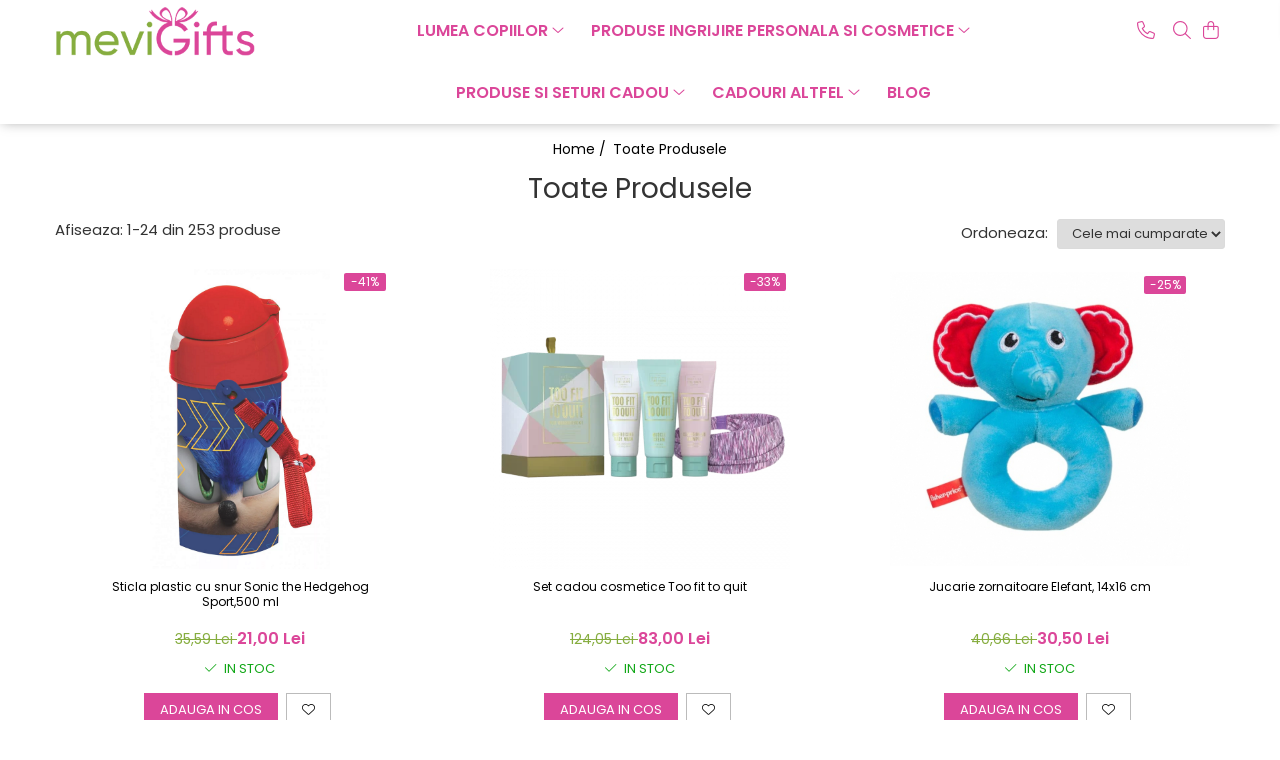

--- FILE ---
content_type: text/html; charset=UTF-8
request_url: https://www.mevi.ro/produse/pinwheel
body_size: 45626
content:
<!DOCTYPE html>

<html lang="ro-ro">

	<head>
		<meta charset="UTF-8">

		<script src="https://gomagcdn.ro/themes/fashion/js/lazysizes.min.js?v=10211316-4.243" async=""></script>

		<script>
			function g_js(callbk){typeof callbk === 'function' ? window.addEventListener("DOMContentLoaded", callbk, false) : false;}
		</script>

					<link rel="icon" sizes="48x48" href="https://gomagcdn.ro/domains2/mevi.ro/files/favicon/favicon1700.png">
			<link rel="apple-touch-icon" sizes="180x180" href="https://gomagcdn.ro/domains2/mevi.ro/files/favicon/favicon1700.png">
		
		<style>
			/*body.loading{overflow:hidden;}
			body.loading #wrapper{opacity: 0;visibility: hidden;}
			body #wrapper{opacity: 1;visibility: visible;transition:all .1s ease-out;}*/

			.main-header .main-menu{min-height:43px;}
			.-g-hide{visibility:hidden;opacity:0;}

					</style>
					<link rel="preconnect" href="https://fonts.googleapis.com" >
					<link rel="preconnect" href="https://fonts.gstatic.com" crossorigin>
		
		<link rel="preconnect" href="https://gomagcdn.ro"><link rel="dns-prefetch" href="https://fonts.googleapis.com" /><link rel="dns-prefetch" href="https://fonts.gstatic.com" /><link rel="dns-prefetch" href="https://connect.facebook.net" /><link rel="dns-prefetch" href="https://www.facebook.com" /><link rel="dns-prefetch" href="https://www.googletagmanager.com" />

					<link rel="preload" as="image" href="https://gomagcdn.ro/domains2/mevi.ro/files/product/large/sticla-de-plastic-cu-snur-sonic-the-hedgehog-sport-500-ml-166407.png"   >
					<link rel="preload" as="image" href="https://gomagcdn.ro/domains2/mevi.ro/files/product/large/2_2000x-12-22146833.png"   >
					<link rel="preload" as="style" href="https://fonts.googleapis.com/css2?family=Poppins:ital,wght@0,300;0,400;0,600;0,700;1,300;1,400&display=swap" fetchpriority="high" onload="this.onload=null;this.rel='stylesheet'" crossorigin>
		
		<link rel="preload" href="https://gomagcdn.ro/themes/fashion/js/plugins.js?v=10211316-4.243" as="script">

		
					<link rel="preload" href="https://www.mevi.ro/theme/default.js?v=41684399898" as="script">
				
		<link rel="preload" href="https://gomagcdn.ro/themes/fashion/js/dev.js?v=10211316-4.243" as="script">

					<noscript>
				<link rel="stylesheet" href="https://fonts.googleapis.com/css2?family=Poppins:ital,wght@0,300;0,400;0,600;0,700;1,300;1,400&display=swap">
			</noscript>
		
					<link rel="stylesheet" href="https://gomagcdn.ro/themes/fashion/css/main-min.css?v=10211316-4.243-1" data-values='{"blockScripts": "1"}'>
		
					<link rel="stylesheet" href="https://www.mevi.ro/theme/default.css?v=41684399898">
		
						<link rel="stylesheet" href="https://gomagcdn.ro/themes/fashion/css/dev-style.css?v=10211316-4.243-1">
		
		
		
		<link rel="alternate" hreflang="x-default" href="https://www.mevi.ro/produse">
									<link rel="next" href="https://www.mevi.ro/produse?t=all&p=1" /><!-- Global site tag (gtag.js) - Google Ads: 10855148758 -->
<script async src="https://www.googletagmanager.com/gtag/js?id=AW-10855148758"></script>
<script>
window.dataLayer = window.dataLayer || [];
function gtag(){dataLayer.push(arguments);}
gtag('js', new Date());

gtag('config', 'AW-10855148758');
</script>					
		<meta name="expires" content="never">
		<meta name="revisit-after" content="1 days">
					<meta name="author" content="Gomag">
				<title></title>


					<meta name="robots" content="index,follow" />
						
		<meta name="description" content="">
		<meta class="viewport" name="viewport" content="width=device-width, initial-scale=1.0, user-scalable=no">
									<meta property="og:image" content="https://www.mevi.rohttps://gomagcdn.ro/domains2/mevi.ro/files/company/logo4619.png"/>
															<link rel="canonical" href="https://www.mevi.ro/produse" />
			<meta property="og:url" content="https://www.mevi.ro/produse"/>
						
		<meta name="distribution" content="Global">
		<meta name="owner" content="www.mevi.ro">
		<meta name="publisher" content="www.mevi.ro">
		<meta name="rating" content="General">
		<meta name="copyright" content="Copyright www.mevi.ro 2026. All rights reserved">
		<link rel="search" href="https://www.mevi.ro/opensearch.ro.xml" type="application/opensearchdescription+xml" title="Cautare"/>

		
							<script src="https://gomagcdn.ro/themes/fashion/js/jquery-2.1.4.min.js"></script>
			<script defer src="https://gomagcdn.ro/themes/fashion/js/jquery.autocomplete.js?v=20181023"></script>
			<script src="https://gomagcdn.ro/themes/fashion/js/gomag.config.js?v=10211316-4.243"></script>
			<script src="https://gomagcdn.ro/themes/fashion/js/gomag.js?v=10211316-4.243"></script>
		
													<script>
$.Gomag.bind('User/Data/AffiliateMarketing/HideTrafiLeak', function(event, data){

    $('.whatsappfloat').remove();
});
</script>
<script>
	var items = [];
	
			items.push(
			{
				id		:'MG588',
				name	:'Sticla plastic cu snur Sonic the Hedgehog Sport,500 ml',
				brand	:'Sonic',
				category:'Sticle',
				price	:21.0000,
				google_business_vertical: 'retail'
			}
		);
			items.push(
			{
				id		:'MG112',
				name	:'Set cadou cosmetice Too fit to quit',
				brand	:'The Scottish Fine Soaps Company',
				category:'Seturi cosmetice pentru Ea',
				price	:83.0000,
				google_business_vertical: 'retail'
			}
		);
			items.push(
			{
				id		:'MG217',
				name	:'Jucarie zornaitoare Elefant, 14x16 cm',
				brand	:'Fisher Price',
				category:'Jucarii interactive bebelusi',
				price	:30.5000,
				google_business_vertical: 'retail'
			}
		);
			items.push(
			{
				id		:'MG732',
				name	:'Set mic dejun 2 piese, bol si lingura, Peppa Pig',
				brand	:'Peppa Pig',
				category:'Seturi si accesorii hranire',
				price	:37.6200,
				google_business_vertical: 'retail'
			}
		);
			items.push(
			{
				id		:'MG973',
				name	:'Set mic dejun 3 piese Mickey and friends, microunde',
				brand	:'Mickey Mouse',
				category:'Articole hranire',
				price	:35.5900,
				google_business_vertical: 'retail'
			}
		);
			items.push(
			{
				id		:'MG1073',
				name	:'Cutie sandvis Minnie Mouse, 16x12x5 cm',
				brand	:'Minnie Mouse',
				category:'Articole hranire',
				price	:15.0000,
				google_business_vertical: 'retail'
			}
		);
			items.push(
			{
				id		:'978-606-33-6019-0',
				name	:'O autobiografie - Agatha Christie',
				brand	:'Litera',
				category:'Carti pentru Ea',
				price	:49.0000,
				google_business_vertical: 'retail'
			}
		);
			items.push(
			{
				id		:'9786063366796',
				name	:'Pamantul fagaduintei, Barack Obama',
				brand	:'Litera',
				category:'Carti pentru El',
				price	:89.0000,
				google_business_vertical: 'retail'
			}
		);
			items.push(
			{
				id		:'MG118',
				name	:'Set ingrijire Pamper Me, sare de baie 100 ml , unt de corp 75 ml, lumanare parfumata',
				brand	:'The Scottish Fine Soaps Company',
				category:'Spuma si saruri de baie',
				price	:83.0000,
				google_business_vertical: 'retail'
			}
		);
			items.push(
			{
				id		:'MG149',
				name	:'Set cadou barbati, Thistle&amp;Black Pepper, apa de toaleta 50 ml, gel de dus 75 ml, aftershave 75 ml',
				brand	:'The Scottish Fine Soaps Company',
				category:'Cadouri cu seturi de ingrijire',
				price	:130.0000,
				google_business_vertical: 'retail'
			}
		);
			items.push(
			{
				id		:'MG153',
				name	:'Set cosmetice - Dirty Works Give Me Soak',
				brand	:'Dirty Works',
				category:'Seturi cosmetice pentru Ea',
				price	:59.9900,
				google_business_vertical: 'retail'
			}
		);
			items.push(
			{
				id		:'MG155',
				name	:'Crema de maini Goat\'s Milk &amp; Avocado - 30 ml',
				brand	:'The Scottish Fine Soaps Company',
				category:'Lotiuni si creme de maini',
				price	:29.4900,
				google_business_vertical: 'retail'
			}
		);
			items.push(
			{
				id		:'MG164',
				name	:'Crema de maini Lavanda si Geranium, 30 ml',
				brand	:'The Scottish Fine Soaps Company',
				category:'Produse ingrijire personala si cosmetice',
				price	:29.4900,
				google_business_vertical: 'retail'
			}
		);
			items.push(
			{
				id		:'MG177',
				name	:'Paturica pufoasa roz cu fata dubla, model ursuleti, 100x70 cm',
				brand	:'OEM',
				category:'Paturici bebe',
				price	:41.0000,
				google_business_vertical: 'retail'
			}
		);
			items.push(
			{
				id		:'MG192',
				name	:'Set ingrijire Some Like It Hot',
				brand	:'Dirty Works',
				category:'Spuma si saruri de baie',
				price	:90.5000,
				google_business_vertical: 'retail'
			}
		);
			items.push(
			{
				id		:'MG193',
				name	:'Set Crema de corp Can Gift, Groom Room, 50 ml, Balsam de fata si corp 100 ml, sapun 50 ml, Gel de barbierit 50 ml, After Shave 50 ml',
				brand	:'The Scottish Fine Soaps Company',
				category:'Seturi cosmetice pentru El',
				price	:108.8000,
				google_business_vertical: 'retail'
			}
		);
			items.push(
			{
				id		:'MG197',
				name	:'Jucarie plus ursulet roz, 18 cm',
				brand	:'OEM',
				category:'Jucarii de plus',
				price	:18.0000,
				google_business_vertical: 'retail'
			}
		);
			items.push(
			{
				id		:'SCB880',
				name	:'Set agenda A5, pix , post-it hexagonal, carnetel notite, 21 x 15 cm',
				brand	:'OEM',
				category:'Cadouri cu agende',
				price	:40.6700,
				google_business_vertical: 'retail'
			}
		);
			items.push(
			{
				id		:'BA-XG16441',
				name	:'Set Hall of Fame , Dirty Works, 50 ml, Gel de dus 100 ml, Spumant 100 ml, Gel de dus exfoliant 100 ml, Balsam de buze 10 ml',
				brand	:'Dirty Works',
				category:'Produse ingrijire personala si cosmetice',
				price	:75.0000,
				google_business_vertical: 'retail'
			}
		);
			items.push(
			{
				id		:'BA-XG16561',
				name	:'Set Sleeping Beauty, Dirty Works, Crema de maini 50 ml, Spumant de baie 100 ml, Spray 10 ml',
				brand	:'Dirty Works',
				category:'Seturi cosmetice pentru Ea',
				price	:85.0000,
				google_business_vertical: 'retail'
			}
		);
			items.push(
			{
				id		:'BA-XG16591',
				name	:'Set Best in Glow, Dirty Works, Lotiune de corp 150 ml, Exfoliant 150 ml, Burete',
				brand	:'Dirty Works',
				category:'Seturi cosmetice pentru Ea',
				price	:99.6500,
				google_business_vertical: 'retail'
			}
		);
			items.push(
			{
				id		:'SCB812',
				name	:'Mini set The Full Works, Spuma de baie 100 ml, Crema de dus 100 ml, Scrub pentru corp 50ml, Unt de corp 50ml',
				brand	:'Dirty Works',
				category:'Seturi cosmetice pentru Ea',
				price	:59.9900,
				google_business_vertical: 'retail'
			}
		);
			items.push(
			{
				id		:'815SCB',
				name	:'Set cadou, In for a treat, Crema de dus 200 ml, Unt de corp 200 ml, Crema de maini 75ml',
				brand	:'Dirty Works',
				category:'Seturi cosmetice pentru Ea',
				price	:85.0000,
				google_business_vertical: 'retail'
			}
		);
			items.push(
			{
				id		:'BA-XG16651',
				name	:'Set pentru ingrijirea corpului The Groom Room, 100 ml Sapun, 100 ml Sampon, 100 ml Gel de dus',
				brand	:'The Groom Room',
				category:'Sapunuri pentru el',
				price	:88.4600,
				google_business_vertical: 'retail'
			}
		);
	
	gtag('event', 'view_item_list', {
					item_list_id: '14',
			item_list_name: '',
				send_to	: 'AW-10855148758',
		value	: 0,
		items	: [items]
	});
</script><script>	
	$(document).ready(function(){
		
		$(document).on('click', $GomagConfig.cartSummaryItemRemoveButton, function() {
			var productId = $(this).attr("data-product");
			var productSku = $(this).attr("data-productsku");
			var productPrice = $(this).attr("data-productprice");
			var productQty = $(this).attr("data-qty");
			
			gtag('event', 'remove_from_cart', {
					send_to	: 'AW-10855148758',
					value	: parseFloat(productQty) * parseFloat(productPrice),
					items:[{
						id		: productSku,
						quantity: productQty,
						price	: productPrice		 
				}]
			})
			
		})
	
		$(document).on('click', $GomagConfig.checkoutItemRemoveButton, function() {
			
			var itemKey = $(this).attr('id').replace('__checkoutItemRemove','');
			var productId = $(this).data("product");
			var productSku = $(this).attr("productsku");
			var productPrice = $(this).attr("productprice");
			var productQty = $('#quantityToAdd_'+itemKey).val();
			
			gtag('event', 'remove_from_cart', {
				send_to	: 'AW-10855148758',
				value	: parseFloat(productQty) * parseFloat(productPrice),
				items	:[{
					id		: productSku,
					quantity: productQty,
					price	: productPrice
				}]
			})
			
		})
	});		
	
</script>
<!-- Global site tag (gtag.js) - Google Analytics -->
<script async src="https://www.googletagmanager.com/gtag/js?id=G-PZYQWYS0ZM"></script>
	<script>
 window.dataLayer = window.dataLayer || [];
  function gtag(){dataLayer.push(arguments);}
    var cookieValue = '';
  var name = 'g_c_consent' + "=";
  var decodedCookie = decodeURIComponent(document.cookie);
  var ca = decodedCookie.split(';');
  for(var i = 0; i <ca.length; i++) {
	var c = ca[i];
	while (c.charAt(0) == ' ') {
	  c = c.substring(1);
	}
	if (c.indexOf(name) == 0) {
	  cookieValue = c.substring(name.length, c.length);
	}
  }



if(cookieValue == ''){
	gtag('consent', 'default', {
	  'ad_storage': 'granted',
	  'ad_user_data': 'granted',
	  'ad_personalization': 'granted',
	  'analytics_storage': 'granted',
	  'personalization_storage': 'granted',
	  'functionality_storage': 'granted',
	  'security_storage': 'granted'
	});
	} else if(cookieValue != '-1'){


			gtag('consent', 'default', {
			'ad_storage': 'granted',
			'ad_user_data': 'granted',
			'ad_personalization': 'granted',
			'analytics_storage': 'granted',
			'personalization_storage': 'granted',
			'functionality_storage': 'granted',
			'security_storage': 'granted'
		});
	} else {
	 gtag('consent', 'default', {
		  'ad_storage': 'denied',
		  'ad_user_data': 'denied',
		  'ad_personalization': 'denied',
		  'analytics_storage': 'denied',
			'personalization_storage': 'denied',
			'functionality_storage': 'denied',
			'security_storage': 'denied'
		});

		 }
</script>
<script>

	
  gtag('js', new Date());

 
$.Gomag.bind('Cookie/Policy/Consent/Denied', function(){
	gtag('consent', 'update', {
		  'ad_storage': 'denied',
		  'ad_user_data': 'denied',
		  'ad_personalization': 'denied',
		  'analytics_storage': 'denied',
			'personalization_storage': 'denied',
			'functionality_storage': 'denied',
			'security_storage': 'denied'
		});
		})
$.Gomag.bind('Cookie/Policy/Consent/Granted', function(){
	gtag('consent', 'update', {
		  'ad_storage': 'granted',
		  'ad_user_data': 'granted',
		  'ad_personalization': 'granted',
		  'analytics_storage': 'granted',
			'personalization_storage': 'granted',
			'functionality_storage': 'granted',
			'security_storage': 'granted'
		});
		})
  gtag('config', 'G-PZYQWYS0ZM', {allow_enhanced_conversions: true });
</script>
<script>
	function gaBuildProductVariant(product)
	{
		let _return = '';
		if(product.version != undefined)
		{
			$.each(product.version, function(i, a){
				_return += (_return == '' ? '' : ', ')+a.value;
			})
		}
		return _return;
	}

</script>
<script>
	$.Gomag.bind('Product/Add/To/Cart/After/Listing', function gaProductAddToCartLV4(event, data) {
		if(data.product !== undefined) {
			var gaProduct = false;
			if(typeof(gaProducts) != 'undefined' && gaProducts[data.product.id] != undefined)
			{
				gaProduct = gaProducts[data.product.id];

			}

			if(gaProduct == false)
			{
				gaProduct = {};
				gaProduct.item_id = data.product.id;
				gaProduct.currency = data.product.currency ? (String(data.product.currency).toLowerCase() == 'lei' ? 'RON' : data.product.currency) : 'RON';
				gaProduct.item_name =  data.product.sku ;
				gaProduct.item_variant= gaBuildProductVariant(data.product);
				gaProduct.item_brand = data.product.brand;
				gaProduct.item_category = data.product.category;

			}

			gaProduct.price = parseFloat(data.product.price).toFixed(2);
			gaProduct.quantity = data.product.productQuantity;
			gtag("event", "add_to_cart", {
				currency: gaProduct.currency,
				value: parseFloat(gaProduct.price) * parseFloat(gaProduct.quantity),
				items: [
					gaProduct
				]
			});

		}
	})
	$.Gomag.bind('Product/Add/To/Cart/After/Details', function gaProductAddToCartDV4(event, data){

		if(data.product !== undefined){

			var gaProduct = false;
			if(
				typeof(gaProducts) != 'undefined'
				&&
				gaProducts[data.product.id] != undefined
			)
			{
				var gaProduct = gaProducts[data.product.id];
			}

			if(gaProduct == false)
			{
				gaProduct = {};
				gaProduct.item_id = data.product.id;
				gaProduct.currency = data.product.currency ? (String(data.product.currency).toLowerCase() == 'lei' ? 'RON' : data.product.currency) : 'RON';
				gaProduct.item_name =  data.product.sku ;
				gaProduct.item_variant= gaBuildProductVariant(data.product);
				gaProduct.item_brand = data.product.brand;
				gaProduct.item_category = data.product.category;

			}

			gaProduct.price = parseFloat(data.product.price).toFixed(2);
			gaProduct.quantity = data.product.productQuantity;


			gtag("event", "add_to_cart", {
			  currency: gaProduct.currency,
			  value: parseFloat(gaProduct.price) * parseFloat(gaProduct.quantity),
			  items: [
				gaProduct
			  ]
			});
        }

	})
	 $.Gomag.bind('Product/Remove/From/Cart', function gaProductRemovedFromCartV4(event, data){
		var envData = $.Gomag.getEnvData();
		var products = envData.products;

		if(data.data.product !== undefined && products[data.data.product] !== undefined){


			var dataProduct = products[data.data.product];


			gaProduct = {};
			gaProduct.item_id = dataProduct.id;

			gaProduct.item_name =   dataProduct.sku ;
			gaProduct.currency = dataProduct.currency ? (String(dataProduct.currency).toLowerCase() == 'lei' ? 'RON' : dataProduct.currency) : 'RON';
			gaProduct.item_category = dataProduct.category;
			gaProduct.item_brand = dataProduct.brand;
			gaProduct.price = parseFloat(dataProduct.price).toFixed(2);
			gaProduct.quantity = data.data.quantity;
			gaProduct.item_variant= gaBuildProductVariant(dataProduct);
			gtag("event", "remove_from_cart", {
			  currency: gaProduct.currency,
			  value: parseFloat(gaProduct.price) * parseFloat(gaProduct.quantity),
			  items: [
				gaProduct
			  ]
			});
        }

	});

	 $.Gomag.bind('Cart/Quantity/Update', function gaCartQuantityUpdateV4(event, data){
		var envData = $.Gomag.getEnvData();
		var products = envData.products;
		if(!data.data.finalQuantity || !data.data.initialQuantity)
		{
			return false;
		}
		var dataProduct = products[data.data.product];
		if(dataProduct == undefined)
		{
			return false;
		}

		gaProduct = {};
		gaProduct.item_id = dataProduct.id;
		gaProduct.currency = dataProduct.currency ? (String(dataProduct.currency).toLowerCase() == 'lei' ? 'RON' : dataProduct.currency) : 'RON';
		gaProduct.item_name =  dataProduct.sku ;

		gaProduct.item_category = dataProduct.category;
		gaProduct.item_brand = dataProduct.brand;
		gaProduct.price = parseFloat(dataProduct.price).toFixed(2);
		gaProduct.item_variant= gaBuildProductVariant(dataProduct);
		if(parseFloat(data.data.initialQuantity) < parseFloat(data.data.finalQuantity))
		{
			var quantity = parseFloat(data.data.finalQuantity) - parseFloat(data.data.initialQuantity);
			gaProduct.quantity = quantity;

			gtag("event", "add_to_cart", {
			  currency: gaProduct.currency,
			  value: parseFloat(gaProduct.price) * parseFloat(gaProduct.quantity),
			  items: [
				gaProduct
			  ]
			});
		}
		else if(parseFloat(data.data.initialQuantity) > parseFloat(data.data.finalQuantity))
		{
			var quantity = parseFloat(data.data.initialQuantity) - parseFloat(data.data.finalQuantity);
			gaProduct.quantity = quantity;
			gtag("event", "remove_from_cart", {
			  currency: gaProduct.currency,
			  value: parseFloat(gaProduct.price) * parseFloat(gaProduct.quantity),
			  items: [
				gaProduct
			  ]
			});
		}

	});

</script>
<script type='text/javascript' src='https://platform-api.sharethis.com/js/sharethis.js#property=620e6b7449c8c1001914fee5&product=inline-share-buttons' async='async'></script><script>
function gmsc(name, value)
{
	if(value != undefined && value)
	{
		var expires = new Date();
		expires.setTime(expires.getTime() + parseInt(3600*24*1000*90));
		document.cookie = encodeURIComponent(name) + "=" + encodeURIComponent(value) + '; expires='+ expires.toUTCString() + "; path=/";
	}
}
let gmqs = window.location.search;
let gmup = new URLSearchParams(gmqs);
gmsc('g_sc', gmup.get('shop_campaign'));
gmsc('shop_utm_campaign', gmup.get('utm_campaign'));
gmsc('shop_utm_medium', gmup.get('utm_medium'));
gmsc('shop_utm_source', gmup.get('utm_source'));
</script><!-- Facebook Pixel Code -->
				<script>
				!function(f,b,e,v,n,t,s){if(f.fbq)return;n=f.fbq=function(){n.callMethod?
				n.callMethod.apply(n,arguments):n.queue.push(arguments)};if(!f._fbq)f._fbq=n;
				n.push=n;n.loaded=!0;n.version="2.0";n.queue=[];t=b.createElement(e);t.async=!0;
				t.src=v;s=b.getElementsByTagName(e)[0];s.parentNode.insertBefore(t,s)}(window,
				document,"script","//connect.facebook.net/en_US/fbevents.js");

				fbq("init", "945123939466250");
				fbq("track", "PageView");</script>
				<!-- End Facebook Pixel Code -->
				<script>
				$.Gomag.bind('User/Ajax/Data/Loaded', function(event, data){
					if(data != undefined && data.data != undefined)
					{
						var eventData = data.data;
						if(eventData.facebookUserData != undefined)
						{
							$('body').append(eventData.facebookUserData);
						}
					}
				})
				</script>
				<meta name="facebook-domain-verification" content="t7ff2o5pe88kpbdhkesnn7cmec44b6" /><script>
	$.Gomag.bind('Product/Add/To/Cart/After/Listing', function(event, data){
		if(data.product !== undefined){
			gtag('event', 'add_to_cart', {
				send_to	: 'AW-10855148758',
				value	: parseFloat(data.product.productQuantity) * parseFloat(data.product.price),
				items	:[{
					id		: data.product.sku,
					name	: data.product.name,
					brand	: data.product.brand,
					category: data.product.category,
					quantity: data.product.productQuantity,
					price	: data.product.price
				 
			}]
		   })
        }
	})
	$.Gomag.bind('Product/Add/To/Cart/After/Details', function(event, data){
		
		if(data.product !== undefined){
			gtag('event', 'add_to_cart', {
				send_to: 'AW-10855148758',
				value: parseFloat(data.product.productQuantity) * parseFloat(data.product.price),
				items: [{
					id: data.product.sku,
					name		: data.product.name,
					brand		: data.product.brand,
					category	: data.product.category,
					quantity	: data.product.productQuantity,
					price		: data.product.price
				}]	
			})
		}
	})
   
</script><meta name="p:domain_verify" content="a97319e703b94abef46218ccde9f9796"/>					
		
	</head>

	<body class="" style="">

		<script >
			function _addCss(url, attribute, value, loaded){
				var _s = document.createElement('link');
				_s.rel = 'stylesheet';
				_s.href = url;
				_s.type = 'text/css';
				if(attribute)
				{
					_s.setAttribute(attribute, value)
				}
				if(loaded){
					_s.onload = function(){
						var dom = document.getElementsByTagName('body')[0];
						//dom.classList.remove('loading');
					}
				}
				var _st = document.getElementsByTagName('link')[0];
				_st.parentNode.insertBefore(_s, _st);
			}
			//_addCss('https://fonts.googleapis.com/css2?family=Open+Sans:ital,wght@0,300;0,400;0,600;0,700;1,300;1,400&display=swap');
			_addCss('https://gomagcdn.ro/themes/_fonts/Open-Sans.css');

		</script>
		<script>
				/*setTimeout(
				  function()
				  {
				   document.getElementsByTagName('body')[0].classList.remove('loading');
				  }, 1000);*/
		</script>
							
		
		<div id="wrapper">
			<!-- BLOCK:3513e403d65b6a172d2228de84611ade start -->
<div id="_cartSummary" class="hide"></div>

<script >
	$(document).ready(function() {

		$(document).on('keypress', '.-g-input-loader', function(){
			$(this).addClass('-g-input-loading');
		})

		$.Gomag.bind('Product/Add/To/Cart/After', function(eventResponse, properties)
		{
									var data = JSON.parse(properties.data);
			$('.q-cart').html(data.quantity);
			if(parseFloat(data.quantity) > 0)
			{
				$('.q-cart').removeClass('hide');
			}
			else
			{
				$('.q-cart').addClass('hide');
			}
			$('.cartPrice').html(data.subtotal + ' ' + data.currency);
			$('.cartProductCount').html(data.quantity);


		})
		$('#_cartSummary').on('updateCart', function(event, cart) {
			var t = $(this);

			$.get('https://www.mevi.ro/cart-update', {
				cart: cart
			}, function(data) {

				$('.q-cart').html(data.quantity);
				if(parseFloat(data.quantity) > 0)
				{
					$('.q-cart').removeClass('hide');
				}
				else
				{
					$('.q-cart').addClass('hide');
				}
				$('.cartPrice').html(data.subtotal + ' ' + data.currency);
				$('.cartProductCount').html(data.quantity);
			}, 'json');
			window.ga = window.ga || function() {
				(ga.q = ga.q || []).push(arguments)
			};
			ga('send', 'event', 'Buton', 'Click', 'Adauga_Cos');
		});

		if(window.gtag_report_conversion) {
			$(document).on("click", 'li.phone-m', function() {
				var phoneNo = $('li.phone-m').children( "a").attr('href');
				gtag_report_conversion(phoneNo);
			});

		}

	});
</script>



<header class="main-header container-bg clearfix" data-block="headerBlock">
	<div class="discount-tape container-h full -g-hide" id="_gomagHellobar"></div>

		
	<div class="top-head-bg container-h full">

		<div class="top-head container-h">
			<div class="row">
				<div class="col-md-3 col-sm-3 col-xs-5 logo-h">
					
	<a href="https://www.mevi.ro" id="logo" data-pageId="2">
		<img src="https://gomagcdn.ro/domains2/mevi.ro/files/company/logo4619.png" fetchpriority="high" class="img-responsive" alt="" title="" width="200" height="50" style="width:auto;">
	</a>
				</div>
				<div class="col-md-4 col-sm-4 col-xs-7 main search-form-box">
					
<form name="search-form" class="search-form" action="https://www.mevi.ro/produse" id="_searchFormMainHeader">

	<input id="_autocompleteSearchMainHeader" name="c" class="input-placeholder -g-input-loader" type="text" placeholder="Cauta in site..." aria-label="Search"  value="">
	<button id="_doSearch" class="search-button" aria-hidden="true">
		<i class="fa fa-search" aria-hidden="true"></i>
	</button>

				<script >
			$(document).ready(function() {

				$('#_autocompleteSearchMainHeader').autocomplete({
					serviceUrl: 'https://www.mevi.ro/autocomplete',
					minChars: 2,
					deferRequestBy: 700,
					appendTo: '#_searchFormMainHeader',
					width: parseInt($('#_doSearch').offset().left) - parseInt($('#_autocompleteSearchMainHeader').offset().left),
					formatResult: function(suggestion, currentValue) {
						return suggestion.value;
					},
					onSelect: function(suggestion) {
						$(this).val(suggestion.data);
					},
					onSearchComplete: function(suggestion) {
						$(this).removeClass('-g-input-loading');
					}
				});
				$(document).on('click', '#_doSearch', function(e){
					e.preventDefault();
					if($('#_autocompleteSearchMainHeader').val() != '')
					{
						$('#_searchFormMainHeader').submit();
					}
				})
			});
		</script>
	

</form>
				</div>
				<div class="col-md-5 col-sm-5 acount-section">
					
<ul>
	<li class="search-m hide">
		<a href="#" class="-g-no-url" aria-label="Cauta in site..." data-pageId="">
			<i class="fa fa-search search-open" aria-hidden="true"></i>
			<i style="display:none" class="fa fa-times search-close" aria-hidden="true"></i>
		</a>
	</li>
	<li class="-g-user-icon -g-user-icon-empty">
			
	</li>
	
				<li class="contact-header">
			<a href="tel:0761647490" aria-label="Contacteaza-ne" data-pageId="3">
				<i class="fa fa-phone" aria-hidden="true"></i>
								<span>0761647490</span>
			</a>
		</li>
			<li class="wishlist-header hide">
		<a href="https://www.mevi.ro/wishlist" aria-label="Wishlist" data-pageId="28">
			<span class="-g-wishlist-product-count -g-hide"></span>
			<i class="fa fa-heart-o" aria-hidden="true"></i>
			<span class="">Favorite</span>
		</a>
	</li>
	<li class="cart-header-btn cart">
		<a class="cart-drop _showCartHeader" href="https://www.mevi.ro/cos-de-cumparaturi" aria-label="Cos de cumparaturi">
			<span class="q-cart hide">0</span>
			<i class="fa fa-shopping-bag" aria-hidden="true"></i>
			<span class="count cartPrice">0,00
				
			</span>
		</a>
					<div class="cart-dd  _cartShow cart-closed"></div>
			</li>

	</ul>

	<script>
		$(document).ready(function() {
			//Cart
							$('.cart').mouseenter(function() {
					$.Gomag.showCartSummary('div._cartShow');
				}).mouseleave(function() {
					$.Gomag.hideCartSummary('div._cartShow');
					$('div._cartShow').removeClass('cart-open');
				});
						$(document).on('click', '.dropdown-toggle', function() {
				window.location = $(this).attr('href');
			})
		})
	</script>

				</div>
			</div>
		</div>
	</div>


<div id="navigation">
	<nav id="main-menu" class="main-menu container-h full clearfix">
		<a href="#" class="menu-trg -g-no-url" title="Produse">
			<span>&nbsp;</span>
		</a>
		
<div class="container-h nav-menu-hh clearfix">

	<!-- BASE MENU -->
	<ul class="
			nav-menu base-menu container-h
			
			
		">

		

			
		<li class="menu-drop __GomagMM ">
							<a
					href="https://www.mevi.ro/cadouri-pentru-copii"
					class="  "
					rel="  "
					
					title="Lumea copiilor"
					data-Gomag=''
					data-block-name="mainMenuD0"
					data-pageId= "80"
					data-block="mainMenuD">
											<span class="list">Lumea copiilor</span>
						<i class="fa fa-angle-down"></i>
				</a>

									<div class="menu-dd">
										<ul class="drop-list clearfix w100">
																																						<li class="fl">
										<div class="col">
											<p class="title">
												<a
												href="https://www.mevi.ro/accesorii-imbracaminte-copii"
												class="title    "
												rel="  "
												
												title="Accesorii imbracaminte copii"
												data-Gomag=''
												data-block-name="mainMenuD1"
												data-block="mainMenuD"
												data-pageId= "80"
												>
																										Accesorii imbracaminte copii
												</a>
											</p>
																																															<a
														href="https://www.mevi.ro/papuci-si-slapi-pentru-copii"
														rel="  "
														
														title="Papuci si slapi pentru copii"
														class="    "
														data-Gomag=''
														data-block-name="mainMenuD2"
														data-block="mainMenuD"
														data-pageId=""
													>
																												<i class="fa fa-angle-right"></i>
														<span>Papuci si slapi pentru copii</span>
													</a>
																									<a
														href="https://www.mevi.ro/prosoape-copii"
														rel="  "
														
														title="Prosoape copii"
														class="    "
														data-Gomag=''
														data-block-name="mainMenuD2"
														data-block="mainMenuD"
														data-pageId=""
													>
																												<i class="fa fa-angle-right"></i>
														<span>Prosoape copii</span>
													</a>
																							
										</div>
									</li>
																																<li class="fl">
										<div class="col">
											<p class="title">
												<a
												href="https://www.mevi.ro/accesorii-ingrijire-copii"
												class="title    "
												rel="  "
												
												title="Accesorii ingrijire copii"
												data-Gomag=''
												data-block-name="mainMenuD1"
												data-block="mainMenuD"
												data-pageId= "80"
												>
																										Accesorii ingrijire copii
												</a>
											</p>
																						
										</div>
									</li>
																																<li class="fl">
										<div class="col">
											<p class="title">
												<a
												href="https://www.mevi.ro/articole-pentru-gradinita-si-scoala"
												class="title    "
												rel="  "
												
												title="Articole pentru gradinita si scoala"
												data-Gomag=''
												data-block-name="mainMenuD1"
												data-block="mainMenuD"
												data-pageId= "80"
												>
																										Articole pentru gradinita si scoala
												</a>
											</p>
																																															<a
														href="https://www.mevi.ro/accesorii-scolare"
														rel="  "
														
														title="Accesorii scolare"
														class="    "
														data-Gomag=''
														data-block-name="mainMenuD2"
														data-block="mainMenuD"
														data-pageId=""
													>
																												<i class="fa fa-angle-right"></i>
														<span>Accesorii scolare</span>
													</a>
																									<a
														href="https://www.mevi.ro/activitati-extracurriculare"
														rel="  "
														
														title="Activitati extracurriculare"
														class="    "
														data-Gomag=''
														data-block-name="mainMenuD2"
														data-block="mainMenuD"
														data-pageId=""
													>
																												<i class="fa fa-angle-right"></i>
														<span>Activitati extracurriculare</span>
													</a>
																									<a
														href="https://www.mevi.ro/ghiozdane"
														rel="  "
														
														title="Ghiozdane"
														class="    "
														data-Gomag=''
														data-block-name="mainMenuD2"
														data-block="mainMenuD"
														data-pageId=""
													>
																												<i class="fa fa-angle-right"></i>
														<span>Ghiozdane</span>
													</a>
																									<a
														href="https://www.mevi.ro/penare"
														rel="  "
														
														title="Penare"
														class="    "
														data-Gomag=''
														data-block-name="mainMenuD2"
														data-block="mainMenuD"
														data-pageId=""
													>
																												<i class="fa fa-angle-right"></i>
														<span>Penare</span>
													</a>
																							
										</div>
									</li>
																																<li class="fl">
										<div class="col">
											<p class="title">
												<a
												href="https://www.mevi.ro/carti-pentru-copii"
												class="title    "
												rel="  "
												
												title="Carti pentru copii"
												data-Gomag=''
												data-block-name="mainMenuD1"
												data-block="mainMenuD"
												data-pageId= "80"
												>
																										Carti pentru copii
												</a>
											</p>
																																															<a
														href="https://www.mevi.ro/povesti"
														rel="  "
														
														title="Povesti"
														class="    "
														data-Gomag=''
														data-block-name="mainMenuD2"
														data-block="mainMenuD"
														data-pageId=""
													>
																												<i class="fa fa-angle-right"></i>
														<span>Povesti</span>
													</a>
																							
										</div>
									</li>
																																<li class="fl">
										<div class="col">
											<p class="title">
												<a
												href="https://www.mevi.ro/ceasuri-copii"
												class="title    "
												rel="  "
												
												title="Ceasuri copii"
												data-Gomag=''
												data-block-name="mainMenuD1"
												data-block="mainMenuD"
												data-pageId= "80"
												>
																										Ceasuri copii
												</a>
											</p>
																						
										</div>
									</li>
																																<li class="fl">
										<div class="col">
											<p class="title">
												<a
												href="https://www.mevi.ro/decoratiuni-camera-copilului"
												class="title    "
												rel="  "
												
												title="Decoratiuni camera copilului"
												data-Gomag=''
												data-block-name="mainMenuD1"
												data-block="mainMenuD"
												data-pageId= "80"
												>
																										Decoratiuni camera copilului
												</a>
											</p>
																																															<a
														href="https://www.mevi.ro/lenjerii-de-pat"
														rel="  "
														
														title="Lenjerii de pat"
														class="    "
														data-Gomag=''
														data-block-name="mainMenuD2"
														data-block="mainMenuD"
														data-pageId=""
													>
																												<i class="fa fa-angle-right"></i>
														<span>Lenjerii de pat</span>
													</a>
																									<a
														href="https://www.mevi.ro/paturici-bebe"
														rel="  "
														
														title="Paturici bebe"
														class="    "
														data-Gomag=''
														data-block-name="mainMenuD2"
														data-block="mainMenuD"
														data-pageId=""
													>
																												<i class="fa fa-angle-right"></i>
														<span>Paturici bebe</span>
													</a>
																									<a
														href="https://www.mevi.ro/perne-decorative"
														rel="  "
														
														title="Perne decorative"
														class="    "
														data-Gomag=''
														data-block-name="mainMenuD2"
														data-block="mainMenuD"
														data-pageId=""
													>
																												<i class="fa fa-angle-right"></i>
														<span>Perne decorative</span>
													</a>
																							
										</div>
									</li>
																																<li class="fl">
										<div class="col">
											<p class="title">
												<a
												href="https://www.mevi.ro/jucarii"
												class="title    "
												rel="  "
												
												title="Jucarii"
												data-Gomag=''
												data-block-name="mainMenuD1"
												data-block="mainMenuD"
												data-pageId= "80"
												>
																										Jucarii
												</a>
											</p>
																																															<a
														href="https://www.mevi.ro/desen-si-pictura"
														rel="  "
														
														title="Desen si pictura"
														class="    "
														data-Gomag=''
														data-block-name="mainMenuD2"
														data-block="mainMenuD"
														data-pageId=""
													>
																												<i class="fa fa-angle-right"></i>
														<span>Desen si pictura</span>
													</a>
																									<a
														href="https://www.mevi.ro/jucarii-de-plus"
														rel="  "
														
														title="Jucarii de plus"
														class="    "
														data-Gomag=''
														data-block-name="mainMenuD2"
														data-block="mainMenuD"
														data-pageId=""
													>
																												<i class="fa fa-angle-right"></i>
														<span>Jucarii de plus</span>
													</a>
																									<a
														href="https://www.mevi.ro/jucarii-interactive-bebelusi"
														rel="  "
														
														title="Jucarii interactive bebelusi"
														class="    "
														data-Gomag=''
														data-block-name="mainMenuD2"
														data-block="mainMenuD"
														data-pageId=""
													>
																												<i class="fa fa-angle-right"></i>
														<span>Jucarii interactive bebelusi</span>
													</a>
																									<a
														href="https://www.mevi.ro/jucarii-bebelusi"
														rel="  "
														
														title="Jucarii pentru dentitie"
														class="    "
														data-Gomag=''
														data-block-name="mainMenuD2"
														data-block="mainMenuD"
														data-pageId=""
													>
																												<i class="fa fa-angle-right"></i>
														<span>Jucarii pentru dentitie</span>
													</a>
																									<a
														href="https://www.mevi.ro/puzzle-uri-din-lemn"
														rel="  "
														
														title="Puzzle-uri"
														class="    "
														data-Gomag=''
														data-block-name="mainMenuD2"
														data-block="mainMenuD"
														data-pageId=""
													>
																												<i class="fa fa-angle-right"></i>
														<span>Puzzle-uri</span>
													</a>
																									<a
														href="https://www.mevi.ro/seturi-de-artizanat"
														rel="  "
														
														title="Seturi de artizanat"
														class="    "
														data-Gomag=''
														data-block-name="mainMenuD2"
														data-block="mainMenuD"
														data-pageId=""
													>
																												<i class="fa fa-angle-right"></i>
														<span>Seturi de artizanat</span>
													</a>
																							
										</div>
									</li>
																																<li class="fl">
										<div class="col">
											<p class="title">
												<a
												href="https://www.mevi.ro/masti-si-costume-carnaval"
												class="title    "
												rel="  "
												
												title="Masti si costume carnaval"
												data-Gomag=''
												data-block-name="mainMenuD1"
												data-block="mainMenuD"
												data-pageId= "80"
												>
																										Masti si costume carnaval
												</a>
											</p>
																																															<a
														href="https://www.mevi.ro/accesorii-pentru-petrecere"
														rel="  "
														
														title="Accesorii pentru petrecere"
														class="    "
														data-Gomag=''
														data-block-name="mainMenuD2"
														data-block="mainMenuD"
														data-pageId=""
													>
																												<i class="fa fa-angle-right"></i>
														<span>Accesorii pentru petrecere</span>
													</a>
																							
										</div>
									</li>
																																<li class="fl">
										<div class="col">
											<p class="title">
												<a
												href="https://www.mevi.ro/seturi-si-accesorii-hranire"
												class="title    "
												rel="  "
												
												title="Seturi si accesorii hranire"
												data-Gomag=''
												data-block-name="mainMenuD1"
												data-block="mainMenuD"
												data-pageId= "80"
												>
																										Seturi si accesorii hranire
												</a>
											</p>
																																															<a
														href="https://www.mevi.ro/articole-hranire"
														rel="  "
														
														title="Articole hranire"
														class="    "
														data-Gomag=''
														data-block-name="mainMenuD2"
														data-block="mainMenuD"
														data-pageId=""
													>
																												<i class="fa fa-angle-right"></i>
														<span>Articole hranire</span>
													</a>
																									<a
														href="https://www.mevi.ro/bavete-copii"
														rel="  "
														
														title="Bavete copii"
														class="    "
														data-Gomag=''
														data-block-name="mainMenuD2"
														data-block="mainMenuD"
														data-pageId=""
													>
																												<i class="fa fa-angle-right"></i>
														<span>Bavete copii</span>
													</a>
																									<a
														href="https://www.mevi.ro/cutii-alimentare"
														rel="  "
														
														title="Cutii alimentare"
														class="    "
														data-Gomag=''
														data-block-name="mainMenuD2"
														data-block="mainMenuD"
														data-pageId=""
													>
																												<i class="fa fa-angle-right"></i>
														<span>Cutii alimentare</span>
													</a>
																							
										</div>
									</li>
																																<li class="fl">
										<div class="col">
											<p class="title">
												<a
												href="https://www.mevi.ro/sticle"
												class="title    "
												rel="  "
												
												title="Sticle"
												data-Gomag=''
												data-block-name="mainMenuD1"
												data-block="mainMenuD"
												data-pageId= "80"
												>
																										Sticle
												</a>
											</p>
																						
										</div>
									</li>
																																<li class="fl">
										<div class="col">
											<p class="title">
												<a
												href="https://www.mevi.ro/suzete-si-accesorii"
												class="title    "
												rel="  "
												
												title="Suzete si accesorii"
												data-Gomag=''
												data-block-name="mainMenuD1"
												data-block="mainMenuD"
												data-pageId= "80"
												>
																										Suzete si accesorii
												</a>
											</p>
																						
										</div>
									</li>
																													</ul>
																	</div>
									
		</li>
		
		<li class="menu-drop __GomagMM ">
							<a
					href="https://www.mevi.ro/produse-ingrijire-personala-si-cosmetice"
					class="  "
					rel="  "
					
					title="Produse ingrijire personala si cosmetice"
					data-Gomag=''
					data-block-name="mainMenuD0"
					data-pageId= "80"
					data-block="mainMenuD">
											<span class="list">Produse ingrijire personala si cosmetice</span>
						<i class="fa fa-angle-down"></i>
				</a>

									<div class="menu-dd">
										<ul class="drop-list clearfix w100">
																																						<li class="fl">
										<div class="col">
											<p class="title">
												<a
												href="https://www.mevi.ro/ingrijire-personala"
												class="title    "
												rel="  "
												
												title="Ingrijire personala barbati"
												data-Gomag=''
												data-block-name="mainMenuD1"
												data-block="mainMenuD"
												data-pageId= "80"
												>
																										Ingrijire personala barbati
												</a>
											</p>
																																															<a
														href="https://www.mevi.ro/after-shave"
														rel="  "
														
														title="After Shave"
														class="    "
														data-Gomag=''
														data-block-name="mainMenuD2"
														data-block="mainMenuD"
														data-pageId=""
													>
																												<i class="fa fa-angle-right"></i>
														<span>After Shave</span>
													</a>
																									<a
														href="https://www.mevi.ro/creme-de-fata-84"
														rel="  "
														
														title="Creme de fata"
														class="    "
														data-Gomag=''
														data-block-name="mainMenuD2"
														data-block="mainMenuD"
														data-pageId=""
													>
																												<i class="fa fa-angle-right"></i>
														<span>Creme de fata</span>
													</a>
																									<a
														href="https://www.mevi.ro/geluri-de-dus-pentru-el"
														rel="  "
														
														title="Geluri de dus pentru el"
														class="    "
														data-Gomag=''
														data-block-name="mainMenuD2"
														data-block="mainMenuD"
														data-pageId=""
													>
																												<i class="fa fa-angle-right"></i>
														<span>Geluri de dus pentru el</span>
													</a>
																									<a
														href="https://www.mevi.ro/produse-styling-barbati"
														rel="  "
														
														title="Produse styling barbati"
														class="    "
														data-Gomag=''
														data-block-name="mainMenuD2"
														data-block="mainMenuD"
														data-pageId=""
													>
																												<i class="fa fa-angle-right"></i>
														<span>Produse styling barbati</span>
													</a>
																									<a
														href="https://www.mevi.ro/sapunuri-pentru-el"
														rel="  "
														
														title="Sapunuri pentru el"
														class="    "
														data-Gomag=''
														data-block-name="mainMenuD2"
														data-block="mainMenuD"
														data-pageId=""
													>
																												<i class="fa fa-angle-right"></i>
														<span>Sapunuri pentru el</span>
													</a>
																									<a
														href="https://www.mevi.ro/seturi-cosmetice-pentru-el"
														rel="  "
														
														title="Seturi cosmetice pentru El"
														class="    "
														data-Gomag=''
														data-block-name="mainMenuD2"
														data-block="mainMenuD"
														data-pageId=""
													>
																												<i class="fa fa-angle-right"></i>
														<span>Seturi cosmetice pentru El</span>
													</a>
																									<a
														href="https://www.mevi.ro/spuma-si-gel-de-ras"
														rel="  "
														
														title="Spuma si gel de ras"
														class="    "
														data-Gomag=''
														data-block-name="mainMenuD2"
														data-block="mainMenuD"
														data-pageId=""
													>
																												<i class="fa fa-angle-right"></i>
														<span>Spuma si gel de ras</span>
													</a>
																							
										</div>
									</li>
																																<li class="fl">
										<div class="col">
											<p class="title">
												<a
												href="https://www.mevi.ro/ingrijire-personala-femei-si-copii"
												class="title    "
												rel="  "
												
												title="Ingrijire personala femei si copii"
												data-Gomag=''
												data-block-name="mainMenuD1"
												data-block="mainMenuD"
												data-pageId= "80"
												>
																										Ingrijire personala femei si copii
												</a>
											</p>
																																															<a
														href="https://www.mevi.ro/ingrijirea-mainilor"
														rel="  "
														
														title="Ingrijirea mainilor"
														class="    "
														data-Gomag=''
														data-block-name="mainMenuD2"
														data-block="mainMenuD"
														data-pageId=""
													>
																												<i class="fa fa-angle-right"></i>
														<span>Ingrijirea mainilor</span>
													</a>
																									<a
														href="https://www.mevi.ro/ingrijirea-tenului"
														rel="  "
														
														title="Ingrijirea tenului"
														class="    "
														data-Gomag=''
														data-block-name="mainMenuD2"
														data-block="mainMenuD"
														data-pageId=""
													>
																												<i class="fa fa-angle-right"></i>
														<span>Ingrijirea tenului</span>
													</a>
																									<a
														href="https://www.mevi.ro/produse-pentru-baie-si-corp"
														rel="  "
														
														title="Produse pentru baie si corp"
														class="    "
														data-Gomag=''
														data-block-name="mainMenuD2"
														data-block="mainMenuD"
														data-pageId=""
													>
																												<i class="fa fa-angle-right"></i>
														<span>Produse pentru baie si corp</span>
													</a>
																									<a
														href="https://www.mevi.ro/tratamente-ingrijire-corp"
														rel="  "
														
														title="Tratamente ingrijire corp"
														class="    "
														data-Gomag=''
														data-block-name="mainMenuD2"
														data-block="mainMenuD"
														data-pageId=""
													>
																												<i class="fa fa-angle-right"></i>
														<span>Tratamente ingrijire corp</span>
													</a>
																							
										</div>
									</li>
																													</ul>
																	</div>
									
		</li>
		
		<li class="menu-drop __GomagMM ">
							<a
					href="https://www.mevi.ro/produse-si-seturi-cadou"
					class="  "
					rel="  "
					
					title="Produse si seturi cadou"
					data-Gomag=''
					data-block-name="mainMenuD0"
					data-pageId= "80"
					data-block="mainMenuD">
											<span class="list">Produse si seturi cadou</span>
						<i class="fa fa-angle-down"></i>
				</a>

									<div class="menu-dd">
										<ul class="drop-list clearfix w100">
																																						<li class="fl">
										<div class="col">
											<p class="title">
												<a
												href="https://www.mevi.ro/cadouri-pentru-ea"
												class="title    "
												rel="  "
												
												title="Cadouri pentru Ea"
												data-Gomag=''
												data-block-name="mainMenuD1"
												data-block="mainMenuD"
												data-pageId= "80"
												>
																										Cadouri pentru Ea
												</a>
											</p>
																																															<a
														href="https://www.mevi.ro/portfarduri-si-genti-cosmetice"
														rel="  "
														
														title="Portfarduri si genti cosmetice"
														class="    "
														data-Gomag=''
														data-block-name="mainMenuD2"
														data-block="mainMenuD"
														data-pageId=""
													>
																												<i class="fa fa-angle-right"></i>
														<span>Portfarduri si genti cosmetice</span>
													</a>
																									<a
														href="https://www.mevi.ro/seturi-cadou"
														rel="  "
														
														title="Seturi cadou pentru Ea"
														class="    "
														data-Gomag=''
														data-block-name="mainMenuD2"
														data-block="mainMenuD"
														data-pageId=""
													>
																												<i class="fa fa-angle-right"></i>
														<span>Seturi cadou pentru Ea</span>
													</a>
																									<a
														href="https://www.mevi.ro/seturi-cosmetice"
														rel="  "
														
														title="Seturi cosmetice pentru Ea"
														class="    "
														data-Gomag=''
														data-block-name="mainMenuD2"
														data-block="mainMenuD"
														data-pageId=""
													>
																												<i class="fa fa-angle-right"></i>
														<span>Seturi cosmetice pentru Ea</span>
													</a>
																							
										</div>
									</li>
																																<li class="fl">
										<div class="col">
											<p class="title">
												<a
												href="https://www.mevi.ro/cadouri-pentru-el"
												class="title    "
												rel="  "
												
												title="Cadouri pentru El"
												data-Gomag=''
												data-block-name="mainMenuD1"
												data-block="mainMenuD"
												data-pageId= "80"
												>
																										Cadouri pentru El
												</a>
											</p>
																																															<a
														href="https://www.mevi.ro/seturi-cadou-pentru-el"
														rel="  "
														
														title="Seturi cadou pentru El"
														class="    "
														data-Gomag=''
														data-block-name="mainMenuD2"
														data-block="mainMenuD"
														data-pageId=""
													>
																												<i class="fa fa-angle-right"></i>
														<span>Seturi cadou pentru El</span>
													</a>
																							
										</div>
									</li>
																																<li class="fl">
										<div class="col">
											<p class="title">
												<a
												href="https://www.mevi.ro/carti"
												class="title    "
												rel="  "
												
												title="Carti"
												data-Gomag=''
												data-block-name="mainMenuD1"
												data-block="mainMenuD"
												data-pageId= "80"
												>
																										Carti
												</a>
											</p>
																																															<a
														href="https://www.mevi.ro/carti-pentru-ea"
														rel="  "
														
														title="Carti pentru Ea"
														class="    "
														data-Gomag=''
														data-block-name="mainMenuD2"
														data-block="mainMenuD"
														data-pageId=""
													>
																												<i class="fa fa-angle-right"></i>
														<span>Carti pentru Ea</span>
													</a>
																									<a
														href="https://www.mevi.ro/carti-pentru-el"
														rel="  "
														
														title="Carti pentru El"
														class="    "
														data-Gomag=''
														data-block-name="mainMenuD2"
														data-block="mainMenuD"
														data-pageId=""
													>
																												<i class="fa fa-angle-right"></i>
														<span>Carti pentru El</span>
													</a>
																							
										</div>
									</li>
																													</ul>
																	</div>
									
		</li>
		
		<li class="menu-drop __GomagMM ">
							<a
					href="https://www.mevi.ro/cadouri-altfel"
					class="  "
					rel="  "
					
					title="Cadouri Altfel"
					data-Gomag=''
					data-block-name="mainMenuD0"
					data-pageId= "80"
					data-block="mainMenuD">
											<span class="list">Cadouri Altfel</span>
						<i class="fa fa-angle-down"></i>
				</a>

									<div class="menu-dd">
										<ul class="drop-list clearfix w100">
																																						<li class="fl">
										<div class="col">
											<p class="title">
												<a
												href="https://www.mevi.ro/accesorii-articole-de-voiaj"
												class="title    "
												rel="  "
												
												title="Accesorii articole de voiaj"
												data-Gomag=''
												data-block-name="mainMenuD1"
												data-block="mainMenuD"
												data-pageId= "80"
												>
																										Accesorii articole de voiaj
												</a>
											</p>
																						
										</div>
									</li>
																																<li class="fl">
										<div class="col">
											<p class="title">
												<a
												href="https://www.mevi.ro/accesorii-par"
												class="title    "
												rel="  "
												
												title="Accesorii par"
												data-Gomag=''
												data-block-name="mainMenuD1"
												data-block="mainMenuD"
												data-pageId= "80"
												>
																										Accesorii par
												</a>
											</p>
																						
										</div>
									</li>
																																<li class="fl">
										<div class="col">
											<p class="title">
												<a
												href="https://www.mevi.ro/agende"
												class="title    "
												rel="  "
												
												title="Agende"
												data-Gomag=''
												data-block-name="mainMenuD1"
												data-block="mainMenuD"
												data-pageId= "80"
												>
																										Agende
												</a>
											</p>
																						
										</div>
									</li>
																																<li class="fl">
										<div class="col">
											<p class="title">
												<a
												href="https://www.mevi.ro/ambalaje-cadouri"
												class="title    "
												rel="  "
												
												title="Ambalaje cadouri"
												data-Gomag=''
												data-block-name="mainMenuD1"
												data-block="mainMenuD"
												data-pageId= "80"
												>
																										Ambalaje cadouri
												</a>
											</p>
																						
										</div>
									</li>
																																<li class="fl">
										<div class="col">
											<p class="title">
												<a
												href="https://www.mevi.ro/cani"
												class="title    "
												rel="  "
												
												title="Cani"
												data-Gomag=''
												data-block-name="mainMenuD1"
												data-block="mainMenuD"
												data-pageId= "80"
												>
																										Cani
												</a>
											</p>
																						
										</div>
									</li>
																																<li class="fl">
										<div class="col">
											<p class="title">
												<a
												href="https://www.mevi.ro/craciun-de-poveste"
												class="title    "
												rel="  "
												
												title="Craciun de poveste"
												data-Gomag=''
												data-block-name="mainMenuD1"
												data-block="mainMenuD"
												data-pageId= "80"
												>
																										Craciun de poveste
												</a>
											</p>
																																															<a
														href="https://www.mevi.ro/cani-craciun-de-poveste"
														rel="  "
														
														title="Cani Craciun de poveste"
														class="    "
														data-Gomag=''
														data-block-name="mainMenuD2"
														data-block="mainMenuD"
														data-pageId=""
													>
																												<i class="fa fa-angle-right"></i>
														<span>Cani Craciun de poveste</span>
													</a>
																							
										</div>
									</li>
																																<li class="fl">
										<div class="col">
											<p class="title">
												<a
												href="https://www.mevi.ro/figurine-si-decoratiuni-craciun"
												class="title    "
												rel="  "
												
												title="Figurine si decoratiuni Craciun"
												data-Gomag=''
												data-block-name="mainMenuD1"
												data-block="mainMenuD"
												data-pageId= "80"
												>
																										Figurine si decoratiuni Craciun
												</a>
											</p>
																						
										</div>
									</li>
																																<li class="fl">
										<div class="col">
											<p class="title">
												<a
												href="https://www.mevi.ro/lumanari-decorative"
												class="title    "
												rel="  "
												
												title="Lumanari decorative"
												data-Gomag=''
												data-block-name="mainMenuD1"
												data-block="mainMenuD"
												data-pageId= "80"
												>
																										Lumanari decorative
												</a>
											</p>
																						
										</div>
									</li>
																																<li class="fl">
										<div class="col">
											<p class="title">
												<a
												href="https://www.mevi.ro/perii-de-par-si-piepteni"
												class="title    "
												rel="  "
												
												title="Perii de par si piepteni"
												data-Gomag=''
												data-block-name="mainMenuD1"
												data-block="mainMenuD"
												data-pageId= "80"
												>
																										Perii de par si piepteni
												</a>
											</p>
																						
										</div>
									</li>
																																<li class="fl">
										<div class="col">
											<p class="title">
												<a
												href="https://www.mevi.ro/fete-de-perne"
												class="title    "
												rel="  "
												
												title="Perne si fete de perne decorative"
												data-Gomag=''
												data-block-name="mainMenuD1"
												data-block="mainMenuD"
												data-pageId= "80"
												>
																										Perne si fete de perne decorative
												</a>
											</p>
																						
										</div>
									</li>
																																<li class="fl">
										<div class="col">
											<p class="title">
												<a
												href="https://www.mevi.ro/produse-din-lemn"
												class="title    "
												rel="  "
												
												title="Produse din lemn"
												data-Gomag=''
												data-block-name="mainMenuD1"
												data-block="mainMenuD"
												data-pageId= "80"
												>
																										Produse din lemn
												</a>
											</p>
																						
										</div>
									</li>
																																<li class="fl">
										<div class="col">
											<p class="title">
												<a
												href="https://www.mevi.ro/sacose-personalizate"
												class="title    "
												rel="  "
												
												title="Sacose personalizate"
												data-Gomag=''
												data-block-name="mainMenuD1"
												data-block="mainMenuD"
												data-pageId= "80"
												>
																										Sacose personalizate
												</a>
											</p>
																						
										</div>
									</li>
																																<li class="fl">
										<div class="col">
											<p class="title">
												<a
												href="https://www.mevi.ro/semne-de-carte"
												class="title    "
												rel="  "
												
												title="Semne de carte"
												data-Gomag=''
												data-block-name="mainMenuD1"
												data-block="mainMenuD"
												data-pageId= "80"
												>
																										Semne de carte
												</a>
											</p>
																						
										</div>
									</li>
																																<li class="fl">
										<div class="col">
											<p class="title">
												<a
												href="https://www.mevi.ro/tablouri"
												class="title    "
												rel="  "
												
												title="Tablouri"
												data-Gomag=''
												data-block-name="mainMenuD1"
												data-block="mainMenuD"
												data-pageId= "80"
												>
																										Tablouri
												</a>
											</p>
																						
										</div>
									</li>
																													</ul>
																	</div>
									
		</li>
						
		

	
		<li class="menu-drop __GomagSM   ">

			<a
				href="https://www.mevi.ro/blog"
				rel="  "
				
				title="Blog"
				data-Gomag=''
				data-block="mainMenuD"
				data-pageId= "85"
				class=" "
			>
								Blog
							</a>
					</li>
	
		
	</ul> <!-- end of BASE MENU -->

</div>		<ul class="mobile-icon fr">

							<li class="phone-m">
					<a href="tel:0761647490" title="Contacteaza-ne">
												<i class="fa fa-phone" aria-hidden="true"></i>
					</a>
				</li>
									<li class="user-m -g-user-icon -g-user-icon-empty">
			</li>
			<li class="wishlist-header-m hide">
				<a href="https://www.mevi.ro/wishlist">
					<span class="-g-wishlist-product-count"></span>
					<i class="fa fa-heart-o" aria-hidden="true"></i>

				</a>
			</li>
			<li class="cart-m">
				<a href="https://www.mevi.ro/cos-de-cumparaturi">
					<span class="q-cart hide">0</span>
					<i class="fa fa-shopping-bag" aria-hidden="true"></i>
				</a>
			</li>
			<li class="search-m">
				<a href="#" class="-g-no-url" aria-label="Cauta in site...">
					<i class="fa fa-search search-open" aria-hidden="true"></i>
					<i style="display:none" class="fa fa-times search-close" aria-hidden="true"></i>
				</a>
			</li>
					</ul>
	</nav>
	<!-- end main-nav -->

	<div style="display:none" class="search-form-box search-toggle">
		<form name="search-form" class="search-form" action="https://www.mevi.ro/produse" id="_searchFormMobileToggle">
			<input id="_autocompleteSearchMobileToggle" name="c" class="input-placeholder -g-input-loader" type="text" autofocus="autofocus" value="" placeholder="Cauta in site..." aria-label="Search">
			<button id="_doSearchMobile" class="search-button" aria-hidden="true">
				<i class="fa fa-search" aria-hidden="true"></i>
			</button>

										<script >
					$(document).ready(function() {
						$('#_autocompleteSearchMobileToggle').autocomplete({
							serviceUrl: 'https://www.mevi.ro/autocomplete',
							minChars: 2,
							deferRequestBy: 700,
							appendTo: '#_searchFormMobileToggle',
							width: parseInt($('#_doSearchMobile').offset().left) - parseInt($('#_autocompleteSearchMobileToggle').offset().left),
							formatResult: function(suggestion, currentValue) {
								return suggestion.value;
							},
							onSelect: function(suggestion) {
								$(this).val(suggestion.data);
							},
							onSearchComplete: function(suggestion) {
								$(this).removeClass('-g-input-loading');
							}
						});

						$(document).on('click', '#_doSearchMobile', function(e){
							e.preventDefault();
							if($('#_autocompleteSearchMobileToggle').val() != '')
							{
								$('#_searchFormMobileToggle').submit();
							}
						})
					});
				</script>
			
		</form>
	</div>
</div>

</header>
<!-- end main-header --><!-- BLOCK:3513e403d65b6a172d2228de84611ade end -->
			
<!-- category page start -->
 			<div class="container-h container-bg -g-breadcrumbs-container">
			<div class="breadcrumbs-default">
				<ol>
					<li><a href="https://www.mevi.ro/">Home&nbsp;/&nbsp;</a></li>
					<li><a href="#" class="-g-no-url">Toate Produsele</a></li>
				</ol>
			</div>
		</div>
	 
<div id="category-page" class="container-h container-bg  ">
	<div class="row">

		<div class="category-content col-sm-9 col-xs-12 fr">

						
										<h1 class="catTitle"> Toate Produsele </h1>
			
					</div>

		
			<div class="filter-group col-sm-3 col-xs-12" id="nav-filter">
				<div class="filter-holder">
															<div class="filter box -g-category-sidebar-categories " data-filterkey="categories">
											<div class="title-h line">
														<p class="title" data-categoryimage="">
								Toate Produsele
							</p>
													</div>
										<ul class="option-group cat ignoreMore">
																																																																																																																																																																																																																																																																																																																																																																																																																																																																																																																																																																																																																																																																																																																																																																																																																																																																																																																																																																																																																																																																																																																																																																																																																																																																																																																																																																																																																																																																																																																																																																																																																																																																																																																																																																																																																																																																																																																																																																																																																																																																																																																																																																																																																																																																																																																																																																																																																																																																																																																																																																																																																																																																																																																																																																																																																																																																																																																																																																																																																																																																																																																																								
																																																																														<li><a href="https://www.mevi.ro/cadouri-pentru-copii">Lumea copiilor</a><span></span></li>
																																																																																																																			<li><a href="https://www.mevi.ro/produse-ingrijire-personala-si-cosmetice">Produse ingrijire personala si cosmetice</a><span></span></li>
																																																			<li><a href="https://www.mevi.ro/produse-si-seturi-cadou">Produse si seturi cadou</a><span></span></li>
																																																			<li><a href="https://www.mevi.ro/cadouri-altfel">Cadouri Altfel</a><span></span></li>
																																																																																																																																																																																																																																																																																																																																																																																																																			<li><a href="https://www.mevi.ro/agende-si-calendare">Agende si calendare</a><span></span></li>
																																																																																																																																																																																			<li><a href="https://www.mevi.ro/cadouri-cu-agende">Cadouri cu agende</a><span></span></li>
																																																			<li><a href="https://www.mevi.ro/cadouri-cu-seturi-de-ingrijire">Cadouri cu seturi de ingrijire</a><span></span></li>
																																																																																																																																																																																																																																																																																																																																																																																																																																																																																																																			<li><a href="https://www.mevi.ro/figurine-si-decoratiuni-christmas">Figurine si decoratiuni Craciun</a><span></span></li>
																																																																																																																																																																																																																																																																																																																																																																																																																																																			<li><a href="https://www.mevi.ro/lotiuni-si-creme-de-corp">Lotiuni si creme de corp</a><span></span></li>
																																																																																																																																																																																																																																																																																																																																																																																																																																																																																																																																																																																																																																																																																																																																																																																																																																																																																																																																																																																																																																																																																																																																																																																																			</ul>
				</div>
					
		
			
							
			
		
			
		
			
		
			
		
			
		
										<script>
			$(document).ready(function(){
				$(document).on('click', '.-g-filter-input', function(e){
					let parentElement = $(this).parents('#nav-filter');
					$.Gomag.trigger('Product/Filter/Before/Redirect', {filters: $(this).val(),parent: parentElement});
					window.location = $(this).val();
				})
				})
			</script>

			
		
				</div>
			</div> <!-- end filter-section -->
		
		<div class="category-content col-sm-9 col-xs-12 fr">
									
				

								
				<div class="result-section clearfix ">

					<p class="result col"><span class="-g-category-result-prefix">Afiseaza:</span>

													<span>1-<span id="pageCountProducts">24</span></span>
							din
												<span>253</span>
						<span class="-g-category-result-sufix">produse</span>
					</p>

					
					<a href="#" class="filter-trg btn std -g-no-url"><i class="fa fa-sliders" aria-hidden="true"></i> &nbsp;Filtre</a>

										<script>
					function handleSelectionChange(sortType) {

						$.Gomag.trigger('Product/Sort/Before/Redirect', {sort: sortType});
						sortType.options[sortType.selectedIndex].value && (window.location = sortType.options[sortType.selectedIndex].value);
					};

					</script>
					<label for="orderType" class="order-type col">
						<span>Ordoneaza:</span>
						<select class="input-s" name="orderType" id="orderType" onchange="handleSelectionChange(this)">
																							<option
									selected="selected"
									value="
										https://www.mevi.ro/produse?t=all&amp;o=buys"
									data-sorttype="BUYS"
									>
									Cele mai cumparate
									</option>
																															<option
									
									value="
										https://www.mevi.ro/produse?t=all&amp;o=news"
									data-sorttype="NEWS"
									>
									Cele mai noi
									</option>
																															<option
									
									value="
										https://www.mevi.ro/produse?t=all&amp;o=discount"
									data-sorttype="DISCOUNT"
									>
									Discount
									</option>
																															<option
									
									value="
										https://www.mevi.ro/produse?t=all&amp;o=rating"
									data-sorttype="RATING"
									>
									Rating
									</option>
																															<option
									
									value="
										https://www.mevi.ro/produse?t=all&amp;o=price-asc"
									data-sorttype="PRICE_ASC"
									>
									Pret (Crescator)
									</option>
																															<option
									
									value="
										https://www.mevi.ro/produse?t=all&amp;o=price-desc"
									data-sorttype="PRICE_DESC"
									>
									Pret (Descrescator)
									</option>
																															<option
									
									value="
										https://www.mevi.ro/produse?t=all&amp;o=custom-position"
									data-sorttype="CUSTOM_POSITION"
									>
									Recomandate
									</option>
																					</select>
					</label>

				</div> <!-- end result-section -->
			
			
						<div class="product-listing clearfix">
				<div class="row product -g-listing-products-holder">
														

<div
		class="product-box  center col-md-4 col-xs-6 dataProductId __GomagListingProductBox -g-product-box-663"
					data-Gomag='{"Lei_price":"35.59","Lei_final_price":"21.00","Lei":"Lei","Lei_vat":"","Euro_price":"6.91","Euro_final_price":"4.08","Euro":"Euro","Euro_vat":""}' data-block-name="ListingName"
				data-product-id="663"
	>
		<div class="box-holder">
					<div class="image-holder">
						<a href="https://www.mevi.ro/sticle/sticla-de-plastic-cu-snur-sonic-the-hedgehog-sport-500-ml.html" data-pageId="79" class="image _productMainUrl_663  " >
					
													<img 
								src="https://gomagcdn.ro/domains2/mevi.ro/files/product/medium/sticla-de-plastic-cu-snur-sonic-the-hedgehog-sport-500-ml-166407.png"
								data-src="https://gomagcdn.ro/domains2/mevi.ro/files/product/medium/sticla-de-plastic-cu-snur-sonic-the-hedgehog-sport-500-ml-166407.png"
									
								loading="lazy"
								alt="Sticle - Sticla plastic cu snur Sonic the Hedgehog Sport,500 ml" 
								title="Sticla plastic cu snur Sonic the Hedgehog Sport,500 ml" 
								class="img-responsive listImage _productMainImage_663" 
								width="280" height="280"
							>
						
						
									</a>
									<div class="product-icon-box -g-product-icon-box-663">
																					<span class="hide icon discount bg-main -g-icon-discount-663 ">-41%</span>

													
																								</div>
					<div class="product-icon-box bottom -g-product-icon-bottom-box-663">
											</div>
				
						</div>
			<div class="figcaption">
			
			<div class="top-side-box">

				
				
				<h2 style="line-height:initial;" class="title-holder"><a href="https://www.mevi.ro/sticle/sticla-de-plastic-cu-snur-sonic-the-hedgehog-sport-500-ml.html" data-pageId="79" class="title _productUrl_663 " data-block="ListingName">Sticla plastic cu snur Sonic the Hedgehog Sport,500 ml</a></h2>
																					<div class="price  -g-hide -g-list-price-663" data-block="ListingPrice">
																										<s class="price-full -g-product-box-full-price-663">
											35,59 Lei
																					</s>
										<span class="text-main -g-product-box-final-price-663">21,00 Lei</span>

									
									
									<span class="-g-product-listing-um -g-product-box-um-663 hide"></span>
									
																																</div>
										
								

			</div>

				<div class="bottom-side-box">
											<div class="stockStatus">
																								<span class="stock-status available">
										<i class="fa fa-check-circle-o" aria-hidden="true"></i>
																				In stoc
									</span>
																												</div>
					
					
						<a href="#" class="details-button quick-order-btn -g-no-url" onclick="$.Gomag.openDefaultPopup('.quick-order-btn', {iframe : {css : {width : '800px'}}, src: 'https://www.mevi.ro/cart-add?product=663'});"><i class="fa fa-search"></i>detalii</a>
					
											<div class="add-list clearfix">
															<div class="qty-regulator clearfix hide -g-product-qty-regulator-663">
									<a href="#" class="minus _qtyminus qtyminus -g-no-url" data-id="663">
										<i class="fa fa-minus" aria-hidden="true" style="font-weight: 400;"></i>
									</a>

									<input class="qty-val qty"  name="quantity" id="quantity_663" data-id="663" type="text" value="1">
									<input id="step_quantity_663" type="hidden" data-id="663" value="1.00">

									<input type="hidden" data-id="663" value="6" class="form-control" id="quantityProduct_663">
									<input type="hidden" data-id="663" value="1" class="form-control" id="orderMinimQuantity_663">
									<input type="hidden" value="6" class="form-control" id="productQuantity_663">

									<a href="#" data-id="663" class="plus qtyplus -g-no-url">
										<i class="fa fa-plus" aria-hidden="true" style="font-weight: 400;"></i>
									</a>
								</div>
								<a class="btn btn-cmd btn-cart custom add2cartList __retargetingAddToCartSelector _addToCartListProduct_663 -g-product-list-add-cart-663 -g-product-add-to-cart -g-no-url" href="#" onClick="$.Gomag.addToCart({'p':663, 'l':'l'})" data-id="663" data-name="Sticla plastic cu snur Sonic the Hedgehog Sport,500 ml" rel="nofollow">
									<i class="fa fa-shopping-bag fa-hide" aria-hidden="true"></i>
									<span>Adauga in cos</span>
								</a>
																						
									<a href="#addToWishlistPopup_663" title="Favorite" data-name="Sticla plastic cu snur Sonic the Hedgehog Sport,500 ml" data-href="https://www.mevi.ro/wishlist-add?product=663"  onClick="$.Gomag.addToWishlist({'p': 663 , 'u': 'https://www.mevi.ro/wishlist-add?product=663' })" rel="nofollow" class="btn col wish-btn addToWishlist -g-add-to-wishlist-listing-663">
									<i class="fa fa-heart-o"></i></a>

								
													</div>
						<div class="clear"></div>
										
				</div>

						</div>
					</div>
	</div>
					

<div
		class="product-box  center col-md-4 col-xs-6 dataProductId __GomagListingProductBox -g-product-box-13"
					data-Gomag='{"Lei_price":"124.05","Lei_final_price":"83.00","Lei":"Lei","Lei_vat":"","Euro_price":"24.10","Euro_final_price":"16.13","Euro":"Euro","Euro_vat":""}' data-block-name="ListingName"
				data-product-id="13"
	>
		<div class="box-holder">
					<div class="image-holder">
						<a href="https://www.mevi.ro/seturi-cosmetice/set-cadou-cosmetice-too-fit-to-quit.html" data-pageId="79" class="image _productMainUrl_13  " >
					
													<img 
								src="https://gomagcdn.ro/domains2/mevi.ro/files/product/medium/2_2000x-12-22146833.png"
								data-src="https://gomagcdn.ro/domains2/mevi.ro/files/product/medium/2_2000x-12-22146833.png"
									
								loading="lazy"
								alt="Seturi cosmetice pentru Ea - Set cadou cosmetice Too fit to quit" 
								title="Set cadou cosmetice Too fit to quit" 
								class="img-responsive listImage _productMainImage_13" 
								width="280" height="280"
							>
						
						
									</a>
									<div class="product-icon-box -g-product-icon-box-13">
																					<span class="hide icon discount bg-main -g-icon-discount-13 ">-33%</span>

													
																								</div>
					<div class="product-icon-box bottom -g-product-icon-bottom-box-13">
											</div>
				
						</div>
			<div class="figcaption">
			
			<div class="top-side-box">

				
				
				<h2 style="line-height:initial;" class="title-holder"><a href="https://www.mevi.ro/seturi-cosmetice/set-cadou-cosmetice-too-fit-to-quit.html" data-pageId="79" class="title _productUrl_13 " data-block="ListingName">Set cadou cosmetice Too fit to quit</a></h2>
																					<div class="price  -g-hide -g-list-price-13" data-block="ListingPrice">
																										<s class="price-full -g-product-box-full-price-13">
											124,05 Lei
																					</s>
										<span class="text-main -g-product-box-final-price-13">83,00 Lei</span>

									
									
									<span class="-g-product-listing-um -g-product-box-um-13 hide"></span>
									
																																</div>
										
								

			</div>

				<div class="bottom-side-box">
											<div class="stockStatus">
																								<span class="stock-status available">
										<i class="fa fa-check-circle-o" aria-hidden="true"></i>
																				In stoc
									</span>
																												</div>
					
					
						<a href="#" class="details-button quick-order-btn -g-no-url" onclick="$.Gomag.openDefaultPopup('.quick-order-btn', {iframe : {css : {width : '800px'}}, src: 'https://www.mevi.ro/cart-add?product=13'});"><i class="fa fa-search"></i>detalii</a>
					
											<div class="add-list clearfix">
															<div class="qty-regulator clearfix hide -g-product-qty-regulator-13">
									<a href="#" class="minus _qtyminus qtyminus -g-no-url" data-id="13">
										<i class="fa fa-minus" aria-hidden="true" style="font-weight: 400;"></i>
									</a>

									<input class="qty-val qty"  name="quantity" id="quantity_13" data-id="13" type="text" value="1">
									<input id="step_quantity_13" type="hidden" data-id="13" value="1.00">

									<input type="hidden" data-id="13" value="2" class="form-control" id="quantityProduct_13">
									<input type="hidden" data-id="13" value="1" class="form-control" id="orderMinimQuantity_13">
									<input type="hidden" value="2" class="form-control" id="productQuantity_13">

									<a href="#" data-id="13" class="plus qtyplus -g-no-url">
										<i class="fa fa-plus" aria-hidden="true" style="font-weight: 400;"></i>
									</a>
								</div>
								<a class="btn btn-cmd btn-cart custom add2cartList __retargetingAddToCartSelector _addToCartListProduct_13 -g-product-list-add-cart-13 -g-product-add-to-cart -g-no-url" href="#" onClick="$.Gomag.addToCart({'p':13, 'l':'l'})" data-id="13" data-name="Set cadou cosmetice Too fit to quit" rel="nofollow">
									<i class="fa fa-shopping-bag fa-hide" aria-hidden="true"></i>
									<span>Adauga in cos</span>
								</a>
																						
									<a href="#addToWishlistPopup_13" title="Favorite" data-name="Set cadou cosmetice Too fit to quit" data-href="https://www.mevi.ro/wishlist-add?product=13"  onClick="$.Gomag.addToWishlist({'p': 13 , 'u': 'https://www.mevi.ro/wishlist-add?product=13' })" rel="nofollow" class="btn col wish-btn addToWishlist -g-add-to-wishlist-listing-13">
									<i class="fa fa-heart-o"></i></a>

								
													</div>
						<div class="clear"></div>
										
				</div>

						</div>
					</div>
	</div>
					

<div
		class="product-box  center col-md-4 col-xs-6 dataProductId __GomagListingProductBox -g-product-box-185"
					data-Gomag='{"Lei_price":"40.66","Lei_final_price":"30.50","Lei":"Lei","Lei_vat":"","Euro_price":"7.90","Euro_final_price":"5.93","Euro":"Euro","Euro_vat":""}' data-block-name="ListingName"
				data-product-id="185"
	>
		<div class="box-holder">
					<div class="image-holder">
						<a href="https://www.mevi.ro/jucarii-interactive-bebelusi/jucarie-zornaitoare-elefant-14x16-cm.html" data-pageId="79" class="image _productMainUrl_185  " >
					
													<img 
								src="https://gomagcdn.ro/domains2/mevi.ro/files/product/medium/jucarie-zornaitoare-elefant-14x16-cm-185-9655.jpg"
								data-src="https://gomagcdn.ro/domains2/mevi.ro/files/product/medium/jucarie-zornaitoare-elefant-14x16-cm-185-9655.jpg"
									
								loading="lazy"
								alt="Jucarii interactive bebelusi - Jucarie zornaitoare Elefant, 14x16 cm" 
								title="Jucarie zornaitoare Elefant, 14x16 cm" 
								class="img-responsive listImage _productMainImage_185" 
								width="280" height="280"
							>
						
						
									</a>
									<div class="product-icon-box -g-product-icon-box-185">
																					<span class="hide icon discount bg-main -g-icon-discount-185 ">-25%</span>

													
																								</div>
					<div class="product-icon-box bottom -g-product-icon-bottom-box-185">
											</div>
				
						</div>
			<div class="figcaption">
			
			<div class="top-side-box">

				
				
				<h2 style="line-height:initial;" class="title-holder"><a href="https://www.mevi.ro/jucarii-interactive-bebelusi/jucarie-zornaitoare-elefant-14x16-cm.html" data-pageId="79" class="title _productUrl_185 " data-block="ListingName">Jucarie zornaitoare Elefant, 14x16 cm</a></h2>
																					<div class="price  -g-hide -g-list-price-185" data-block="ListingPrice">
																										<s class="price-full -g-product-box-full-price-185">
											40,66 Lei
																					</s>
										<span class="text-main -g-product-box-final-price-185">30,50 Lei</span>

									
									
									<span class="-g-product-listing-um -g-product-box-um-185 hide"></span>
									
																																</div>
										
								

			</div>

				<div class="bottom-side-box">
											<div class="stockStatus">
																								<span class="stock-status available">
										<i class="fa fa-check-circle-o" aria-hidden="true"></i>
																				In stoc
									</span>
																												</div>
					
					
						<a href="#" class="details-button quick-order-btn -g-no-url" onclick="$.Gomag.openDefaultPopup('.quick-order-btn', {iframe : {css : {width : '800px'}}, src: 'https://www.mevi.ro/cart-add?product=185'});"><i class="fa fa-search"></i>detalii</a>
					
											<div class="add-list clearfix">
															<div class="qty-regulator clearfix hide -g-product-qty-regulator-185">
									<a href="#" class="minus _qtyminus qtyminus -g-no-url" data-id="185">
										<i class="fa fa-minus" aria-hidden="true" style="font-weight: 400;"></i>
									</a>

									<input class="qty-val qty"  name="quantity" id="quantity_185" data-id="185" type="text" value="1">
									<input id="step_quantity_185" type="hidden" data-id="185" value="1.00">

									<input type="hidden" data-id="185" value="1" class="form-control" id="quantityProduct_185">
									<input type="hidden" data-id="185" value="1" class="form-control" id="orderMinimQuantity_185">
									<input type="hidden" value="1" class="form-control" id="productQuantity_185">

									<a href="#" data-id="185" class="plus qtyplus -g-no-url">
										<i class="fa fa-plus" aria-hidden="true" style="font-weight: 400;"></i>
									</a>
								</div>
								<a class="btn btn-cmd btn-cart custom add2cartList __retargetingAddToCartSelector _addToCartListProduct_185 -g-product-list-add-cart-185 -g-product-add-to-cart -g-no-url" href="#" onClick="$.Gomag.addToCart({'p':185, 'l':'l'})" data-id="185" data-name="Jucarie zornaitoare Elefant, 14x16 cm" rel="nofollow">
									<i class="fa fa-shopping-bag fa-hide" aria-hidden="true"></i>
									<span>Adauga in cos</span>
								</a>
																						
									<a href="#addToWishlistPopup_185" title="Favorite" data-name="Jucarie zornaitoare Elefant, 14x16 cm" data-href="https://www.mevi.ro/wishlist-add?product=185"  onClick="$.Gomag.addToWishlist({'p': 185 , 'u': 'https://www.mevi.ro/wishlist-add?product=185' })" rel="nofollow" class="btn col wish-btn addToWishlist -g-add-to-wishlist-listing-185">
									<i class="fa fa-heart-o"></i></a>

								
													</div>
						<div class="clear"></div>
										
				</div>

						</div>
					</div>
	</div>
					

<div
		class="product-box  center col-md-4 col-xs-6 dataProductId __GomagListingProductBox -g-product-box-907"
					data-Gomag='{"Lei_price":"38.64","Lei_final_price":"37.62","Lei":"Lei","Lei_vat":"","Euro_price":"7.51","Euro_final_price":"7.31","Euro":"Euro","Euro_vat":""}' data-block-name="ListingName"
				data-product-id="907"
	>
		<div class="box-holder">
					<div class="image-holder">
						<a href="https://www.mevi.ro/seturi-si-accesorii-hranire/set-mic-dejun-2-piese-bol-si-lingura-peppa-pig.html" data-pageId="79" class="image _productMainUrl_907  " >
					
													<img 
								src="https://gomagcdn.ro/domains2/mevi.ro/files/product/medium/set-mic-dejun-2-piese-bol-si-lingura-minnie-mouse-baby-copie-763999.png"
								data-src="https://gomagcdn.ro/domains2/mevi.ro/files/product/medium/set-mic-dejun-2-piese-bol-si-lingura-minnie-mouse-baby-copie-763999.png"
									
								loading="lazy"
								alt="Seturi si accesorii hranire - Set mic dejun 2 piese, bol si lingura, Peppa Pig" 
								title="Set mic dejun 2 piese, bol si lingura, Peppa Pig" 
								class="img-responsive listImage _productMainImage_907" 
								width="280" height="280"
							>
						
						
									</a>
									<div class="product-icon-box -g-product-icon-box-907">
																					<span class="hide icon discount bg-main -g-icon-discount-907 ">-3%</span>

													
																								</div>
					<div class="product-icon-box bottom -g-product-icon-bottom-box-907">
											</div>
				
						</div>
			<div class="figcaption">
			
			<div class="top-side-box">

				
				
				<h2 style="line-height:initial;" class="title-holder"><a href="https://www.mevi.ro/seturi-si-accesorii-hranire/set-mic-dejun-2-piese-bol-si-lingura-peppa-pig.html" data-pageId="79" class="title _productUrl_907 " data-block="ListingName">Set mic dejun 2 piese, bol si lingura, Peppa Pig</a></h2>
																					<div class="price  -g-hide -g-list-price-907" data-block="ListingPrice">
																										<s class="price-full -g-product-box-full-price-907">
											38,64 Lei
																					</s>
										<span class="text-main -g-product-box-final-price-907">37,62 Lei</span>

									
									
									<span class="-g-product-listing-um -g-product-box-um-907 hide"></span>
									
																																</div>
										
								

			</div>

				<div class="bottom-side-box">
											<div class="stockStatus">
																								<span class="stock-status available">
										<i class="fa fa-check-circle-o" aria-hidden="true"></i>
																				In stoc
									</span>
																												</div>
					
					
						<a href="#" class="details-button quick-order-btn -g-no-url" onclick="$.Gomag.openDefaultPopup('.quick-order-btn', {iframe : {css : {width : '800px'}}, src: 'https://www.mevi.ro/cart-add?product=907'});"><i class="fa fa-search"></i>detalii</a>
					
											<div class="add-list clearfix">
															<div class="qty-regulator clearfix hide -g-product-qty-regulator-907">
									<a href="#" class="minus _qtyminus qtyminus -g-no-url" data-id="907">
										<i class="fa fa-minus" aria-hidden="true" style="font-weight: 400;"></i>
									</a>

									<input class="qty-val qty"  name="quantity" id="quantity_907" data-id="907" type="text" value="1">
									<input id="step_quantity_907" type="hidden" data-id="907" value="1.00">

									<input type="hidden" data-id="907" value="2" class="form-control" id="quantityProduct_907">
									<input type="hidden" data-id="907" value="1" class="form-control" id="orderMinimQuantity_907">
									<input type="hidden" value="2" class="form-control" id="productQuantity_907">

									<a href="#" data-id="907" class="plus qtyplus -g-no-url">
										<i class="fa fa-plus" aria-hidden="true" style="font-weight: 400;"></i>
									</a>
								</div>
								<a class="btn btn-cmd btn-cart custom add2cartList __retargetingAddToCartSelector _addToCartListProduct_907 -g-product-list-add-cart-907 -g-product-add-to-cart -g-no-url" href="#" onClick="$.Gomag.addToCart({'p':907, 'l':'l'})" data-id="907" data-name="Set mic dejun 2 piese, bol si lingura, Peppa Pig" rel="nofollow">
									<i class="fa fa-shopping-bag fa-hide" aria-hidden="true"></i>
									<span>Adauga in cos</span>
								</a>
																						
									<a href="#addToWishlistPopup_907" title="Favorite" data-name="Set mic dejun 2 piese, bol si lingura, Peppa Pig" data-href="https://www.mevi.ro/wishlist-add?product=907"  onClick="$.Gomag.addToWishlist({'p': 907 , 'u': 'https://www.mevi.ro/wishlist-add?product=907' })" rel="nofollow" class="btn col wish-btn addToWishlist -g-add-to-wishlist-listing-907">
									<i class="fa fa-heart-o"></i></a>

								
													</div>
						<div class="clear"></div>
										
				</div>

						</div>
					</div>
	</div>
					

<div
		class="product-box  center col-md-4 col-xs-6 dataProductId __GomagListingProductBox -g-product-box-1228"
					data-Gomag='{"Lei_price":"40.67","Lei_final_price":"35.59","Lei":"Lei","Lei_vat":"","Euro_price":"7.90","Euro_final_price":"6.91","Euro":"Euro","Euro_vat":""}' data-block-name="ListingName"
				data-product-id="1228"
	>
		<div class="box-holder">
					<div class="image-holder">
						<a href="https://www.mevi.ro/articole-hranire/set-mic-dejun-3-piese-mickey-and-friends-microunde.html" data-pageId="79" class="image _productMainUrl_1228  " >
					
													<img 
								src="https://gomagcdn.ro/domains2/mevi.ro/files/product/medium/set-mic-dejun-3-piese-mickey-and-friends-microunde-928748.png"
								data-src="https://gomagcdn.ro/domains2/mevi.ro/files/product/medium/set-mic-dejun-3-piese-mickey-and-friends-microunde-928748.png"
									
								loading="lazy"
								alt="Articole hranire - Set mic dejun 3 piese Mickey and friends, microunde" 
								title="Set mic dejun 3 piese Mickey and friends, microunde" 
								class="img-responsive listImage _productMainImage_1228" 
								width="280" height="280"
							>
						
						
									</a>
									<div class="product-icon-box -g-product-icon-box-1228">
																					<span class="hide icon discount bg-main -g-icon-discount-1228 ">-12%</span>

													
																								</div>
					<div class="product-icon-box bottom -g-product-icon-bottom-box-1228">
											</div>
				
						</div>
			<div class="figcaption">
			
			<div class="top-side-box">

				
				
				<h2 style="line-height:initial;" class="title-holder"><a href="https://www.mevi.ro/articole-hranire/set-mic-dejun-3-piese-mickey-and-friends-microunde.html" data-pageId="79" class="title _productUrl_1228 " data-block="ListingName">Set mic dejun 3 piese Mickey and friends, microunde</a></h2>
																					<div class="price  -g-hide -g-list-price-1228" data-block="ListingPrice">
																										<s class="price-full -g-product-box-full-price-1228">
											40,67 Lei
																					</s>
										<span class="text-main -g-product-box-final-price-1228">35,59 Lei</span>

									
									
									<span class="-g-product-listing-um -g-product-box-um-1228 hide"></span>
									
																																</div>
										
								

			</div>

				<div class="bottom-side-box">
											<div class="stockStatus">
																								<span class="stock-status available">
										<i class="fa fa-check-circle-o" aria-hidden="true"></i>
																				In stoc
									</span>
																												</div>
					
					
						<a href="#" class="details-button quick-order-btn -g-no-url" onclick="$.Gomag.openDefaultPopup('.quick-order-btn', {iframe : {css : {width : '800px'}}, src: 'https://www.mevi.ro/cart-add?product=1228'});"><i class="fa fa-search"></i>detalii</a>
					
											<div class="add-list clearfix">
															<div class="qty-regulator clearfix hide -g-product-qty-regulator-1228">
									<a href="#" class="minus _qtyminus qtyminus -g-no-url" data-id="1228">
										<i class="fa fa-minus" aria-hidden="true" style="font-weight: 400;"></i>
									</a>

									<input class="qty-val qty"  name="quantity" id="quantity_1228" data-id="1228" type="text" value="1">
									<input id="step_quantity_1228" type="hidden" data-id="1228" value="1.00">

									<input type="hidden" data-id="1228" value="2" class="form-control" id="quantityProduct_1228">
									<input type="hidden" data-id="1228" value="1" class="form-control" id="orderMinimQuantity_1228">
									<input type="hidden" value="2" class="form-control" id="productQuantity_1228">

									<a href="#" data-id="1228" class="plus qtyplus -g-no-url">
										<i class="fa fa-plus" aria-hidden="true" style="font-weight: 400;"></i>
									</a>
								</div>
								<a class="btn btn-cmd btn-cart custom add2cartList __retargetingAddToCartSelector _addToCartListProduct_1228 -g-product-list-add-cart-1228 -g-product-add-to-cart -g-no-url" href="#" onClick="$.Gomag.addToCart({'p':1228, 'l':'l'})" data-id="1228" data-name="Set mic dejun 3 piese Mickey and friends, microunde" rel="nofollow">
									<i class="fa fa-shopping-bag fa-hide" aria-hidden="true"></i>
									<span>Adauga in cos</span>
								</a>
																						
									<a href="#addToWishlistPopup_1228" title="Favorite" data-name="Set mic dejun 3 piese Mickey and friends, microunde" data-href="https://www.mevi.ro/wishlist-add?product=1228"  onClick="$.Gomag.addToWishlist({'p': 1228 , 'u': 'https://www.mevi.ro/wishlist-add?product=1228' })" rel="nofollow" class="btn col wish-btn addToWishlist -g-add-to-wishlist-listing-1228">
									<i class="fa fa-heart-o"></i></a>

								
													</div>
						<div class="clear"></div>
										
				</div>

						</div>
					</div>
	</div>
					

<div
		class="product-box  center col-md-4 col-xs-6 dataProductId __GomagListingProductBox -g-product-box-1359"
					data-Gomag='{"Lei_price":"22.36","Lei_final_price":"15.00","Lei":"Lei","Lei_vat":"","Euro_price":"4.34","Euro_final_price":"2.91","Euro":"Euro","Euro_vat":""}' data-block-name="ListingName"
				data-product-id="1359"
	>
		<div class="box-holder">
					<div class="image-holder">
						<a href="https://www.mevi.ro/articole-hranire/cutie-sandvis-minnie-mouse-16x12x5-cm.html" data-pageId="79" class="image _productMainUrl_1359  " >
					
													<img 
								src="https://gomagcdn.ro/domains2/mevi.ro/files/product/medium/cutie-sandvis-minnie-mouse-multicolor-7x17-5x13-cm-copie-732425.png"
								data-src="https://gomagcdn.ro/domains2/mevi.ro/files/product/medium/cutie-sandvis-minnie-mouse-multicolor-7x17-5x13-cm-copie-732425.png"
									
								loading="lazy"
								alt="Articole hranire - Cutie sandvis Minnie Mouse, 16x12x5 cm" 
								title="Cutie sandvis Minnie Mouse, 16x12x5 cm" 
								class="img-responsive listImage _productMainImage_1359" 
								width="280" height="280"
							>
						
						
									</a>
									<div class="product-icon-box -g-product-icon-box-1359">
																					<span class="hide icon discount bg-main -g-icon-discount-1359 ">-33%</span>

													
																								</div>
					<div class="product-icon-box bottom -g-product-icon-bottom-box-1359">
											</div>
				
						</div>
			<div class="figcaption">
			
			<div class="top-side-box">

				
				
				<h2 style="line-height:initial;" class="title-holder"><a href="https://www.mevi.ro/articole-hranire/cutie-sandvis-minnie-mouse-16x12x5-cm.html" data-pageId="79" class="title _productUrl_1359 " data-block="ListingName">Cutie sandvis Minnie Mouse, 16x12x5 cm</a></h2>
																					<div class="price  -g-hide -g-list-price-1359" data-block="ListingPrice">
																										<s class="price-full -g-product-box-full-price-1359">
											22,36 Lei
																					</s>
										<span class="text-main -g-product-box-final-price-1359">15,00 Lei</span>

									
									
									<span class="-g-product-listing-um -g-product-box-um-1359 hide"></span>
									
																																</div>
										
								

			</div>

				<div class="bottom-side-box">
											<div class="stockStatus">
																								<span class="stock-status available">
										<i class="fa fa-check-circle-o" aria-hidden="true"></i>
																				In stoc
									</span>
																												</div>
					
					
						<a href="#" class="details-button quick-order-btn -g-no-url" onclick="$.Gomag.openDefaultPopup('.quick-order-btn', {iframe : {css : {width : '800px'}}, src: 'https://www.mevi.ro/cart-add?product=1359'});"><i class="fa fa-search"></i>detalii</a>
					
											<div class="add-list clearfix">
															<div class="qty-regulator clearfix hide -g-product-qty-regulator-1359">
									<a href="#" class="minus _qtyminus qtyminus -g-no-url" data-id="1359">
										<i class="fa fa-minus" aria-hidden="true" style="font-weight: 400;"></i>
									</a>

									<input class="qty-val qty"  name="quantity" id="quantity_1359" data-id="1359" type="text" value="1">
									<input id="step_quantity_1359" type="hidden" data-id="1359" value="1.00">

									<input type="hidden" data-id="1359" value="2" class="form-control" id="quantityProduct_1359">
									<input type="hidden" data-id="1359" value="1" class="form-control" id="orderMinimQuantity_1359">
									<input type="hidden" value="2" class="form-control" id="productQuantity_1359">

									<a href="#" data-id="1359" class="plus qtyplus -g-no-url">
										<i class="fa fa-plus" aria-hidden="true" style="font-weight: 400;"></i>
									</a>
								</div>
								<a class="btn btn-cmd btn-cart custom add2cartList __retargetingAddToCartSelector _addToCartListProduct_1359 -g-product-list-add-cart-1359 -g-product-add-to-cart -g-no-url" href="#" onClick="$.Gomag.addToCart({'p':1359, 'l':'l'})" data-id="1359" data-name="Cutie sandvis Minnie Mouse, 16x12x5 cm" rel="nofollow">
									<i class="fa fa-shopping-bag fa-hide" aria-hidden="true"></i>
									<span>Adauga in cos</span>
								</a>
																						
									<a href="#addToWishlistPopup_1359" title="Favorite" data-name="Cutie sandvis Minnie Mouse, 16x12x5 cm" data-href="https://www.mevi.ro/wishlist-add?product=1359"  onClick="$.Gomag.addToWishlist({'p': 1359 , 'u': 'https://www.mevi.ro/wishlist-add?product=1359' })" rel="nofollow" class="btn col wish-btn addToWishlist -g-add-to-wishlist-listing-1359">
									<i class="fa fa-heart-o"></i></a>

								
													</div>
						<div class="clear"></div>
										
				</div>

						</div>
					</div>
	</div>
					

<div
		class="product-box  center col-md-4 col-xs-6 dataProductId __GomagListingProductBox -g-product-box-15"
					data-Gomag='{"Lei_price":"49.00","Lei_final_price":"49.00","Lei":"Lei","Lei_vat":"","Euro_price":"9.52","Euro_final_price":"9.52","Euro":"Euro","Euro_vat":""}' data-block-name="ListingName"
				data-product-id="15"
	>
		<div class="box-holder">
					<div class="image-holder">
						<a href="https://www.mevi.ro/carti-pentru-ea/o-autobiografie-agatha-christie.html" data-pageId="79" class="image _productMainUrl_15  " >
					
													<img 
								src="https://gomagcdn.ro/domains2/mevi.ro/files/product/medium/agatha_christie_o_autobiografie-15-6843.webp"
								data-src="https://gomagcdn.ro/domains2/mevi.ro/files/product/medium/agatha_christie_o_autobiografie-15-6843.webp"
									
								loading="lazy"
								alt="Carti pentru Ea - O autobiografie - Agatha Christie" 
								title="O autobiografie - Agatha Christie" 
								class="img-responsive listImage _productMainImage_15" 
								width="280" height="280"
							>
						
						
									</a>
									<div class="product-icon-box -g-product-icon-box-15">
																			
																								</div>
					<div class="product-icon-box bottom -g-product-icon-bottom-box-15">
											</div>
				
						</div>
			<div class="figcaption">
			
			<div class="top-side-box">

				
				
				<h2 style="line-height:initial;" class="title-holder"><a href="https://www.mevi.ro/carti-pentru-ea/o-autobiografie-agatha-christie.html" data-pageId="79" class="title _productUrl_15 " data-block="ListingName">O autobiografie - Agatha Christie</a></h2>
																					<div class="price  -g-hide -g-list-price-15" data-block="ListingPrice">
																										<s class="price-full -g-product-box-full-price-15">
											
																					</s>
										<span class="text-main -g-product-box-final-price-15">49,00 Lei</span>

									
									
									<span class="-g-product-listing-um -g-product-box-um-15 hide"></span>
									
																																</div>
										
								

			</div>

				<div class="bottom-side-box">
											<div class="stockStatus">
																								<span class="stock-status available">
										<i class="fa fa-check-circle-o" aria-hidden="true"></i>
																				In stoc
									</span>
																												</div>
					
					
						<a href="#" class="details-button quick-order-btn -g-no-url" onclick="$.Gomag.openDefaultPopup('.quick-order-btn', {iframe : {css : {width : '800px'}}, src: 'https://www.mevi.ro/cart-add?product=15'});"><i class="fa fa-search"></i>detalii</a>
					
											<div class="add-list clearfix">
															<div class="qty-regulator clearfix hide -g-product-qty-regulator-15">
									<a href="#" class="minus _qtyminus qtyminus -g-no-url" data-id="15">
										<i class="fa fa-minus" aria-hidden="true" style="font-weight: 400;"></i>
									</a>

									<input class="qty-val qty"  name="quantity" id="quantity_15" data-id="15" type="text" value="1">
									<input id="step_quantity_15" type="hidden" data-id="15" value="1.00">

									<input type="hidden" data-id="15" value="1" class="form-control" id="quantityProduct_15">
									<input type="hidden" data-id="15" value="1" class="form-control" id="orderMinimQuantity_15">
									<input type="hidden" value="1" class="form-control" id="productQuantity_15">

									<a href="#" data-id="15" class="plus qtyplus -g-no-url">
										<i class="fa fa-plus" aria-hidden="true" style="font-weight: 400;"></i>
									</a>
								</div>
								<a class="btn btn-cmd btn-cart custom add2cartList __retargetingAddToCartSelector _addToCartListProduct_15 -g-product-list-add-cart-15 -g-product-add-to-cart -g-no-url" href="#" onClick="$.Gomag.addToCart({'p':15, 'l':'l'})" data-id="15" data-name="O autobiografie - Agatha Christie" rel="nofollow">
									<i class="fa fa-shopping-bag fa-hide" aria-hidden="true"></i>
									<span>Adauga in cos</span>
								</a>
																						
									<a href="#addToWishlistPopup_15" title="Favorite" data-name="O autobiografie - Agatha Christie" data-href="https://www.mevi.ro/wishlist-add?product=15"  onClick="$.Gomag.addToWishlist({'p': 15 , 'u': 'https://www.mevi.ro/wishlist-add?product=15' })" rel="nofollow" class="btn col wish-btn addToWishlist -g-add-to-wishlist-listing-15">
									<i class="fa fa-heart-o"></i></a>

								
													</div>
						<div class="clear"></div>
										
				</div>

						</div>
					</div>
	</div>
					

<div
		class="product-box  center col-md-4 col-xs-6 dataProductId __GomagListingProductBox -g-product-box-17"
					data-Gomag='{"Lei_price":"89.00","Lei_final_price":"89.00","Lei":"Lei","Lei_vat":"","Euro_price":"17.29","Euro_final_price":"17.29","Euro":"Euro","Euro_vat":""}' data-block-name="ListingName"
				data-product-id="17"
	>
		<div class="box-holder">
					<div class="image-holder">
						<a href="https://www.mevi.ro/carti-pentru-el/pamantul-fagaduintei-barack-obama.html" data-pageId="79" class="image _productMainUrl_17  " >
					
													<img 
								src="https://gomagcdn.ro/domains2/mevi.ro/files/product/medium/res_1e5a00a53e07b7f6001cdce0b8a53043-17-4434.webp"
								data-src="https://gomagcdn.ro/domains2/mevi.ro/files/product/medium/res_1e5a00a53e07b7f6001cdce0b8a53043-17-4434.webp"
									
								loading="lazy"
								alt="Carti pentru El - Pamantul fagaduintei, Barack Obama" 
								title="Pamantul fagaduintei, Barack Obama" 
								class="img-responsive listImage _productMainImage_17" 
								width="280" height="280"
							>
						
						
									</a>
									<div class="product-icon-box -g-product-icon-box-17">
																			
																								</div>
					<div class="product-icon-box bottom -g-product-icon-bottom-box-17">
											</div>
				
						</div>
			<div class="figcaption">
			
			<div class="top-side-box">

				
				
				<h2 style="line-height:initial;" class="title-holder"><a href="https://www.mevi.ro/carti-pentru-el/pamantul-fagaduintei-barack-obama.html" data-pageId="79" class="title _productUrl_17 " data-block="ListingName">Pamantul fagaduintei, Barack Obama</a></h2>
																					<div class="price  -g-hide -g-list-price-17" data-block="ListingPrice">
																										<s class="price-full -g-product-box-full-price-17">
											
																					</s>
										<span class="text-main -g-product-box-final-price-17">89,00 Lei</span>

									
									
									<span class="-g-product-listing-um -g-product-box-um-17 hide"></span>
									
																																</div>
										
								

			</div>

				<div class="bottom-side-box">
											<div class="stockStatus">
																								<span class="stock-status available">
										<i class="fa fa-check-circle-o" aria-hidden="true"></i>
																				In stoc
									</span>
																												</div>
					
					
						<a href="#" class="details-button quick-order-btn -g-no-url" onclick="$.Gomag.openDefaultPopup('.quick-order-btn', {iframe : {css : {width : '800px'}}, src: 'https://www.mevi.ro/cart-add?product=17'});"><i class="fa fa-search"></i>detalii</a>
					
											<div class="add-list clearfix">
															<div class="qty-regulator clearfix hide -g-product-qty-regulator-17">
									<a href="#" class="minus _qtyminus qtyminus -g-no-url" data-id="17">
										<i class="fa fa-minus" aria-hidden="true" style="font-weight: 400;"></i>
									</a>

									<input class="qty-val qty"  name="quantity" id="quantity_17" data-id="17" type="text" value="1">
									<input id="step_quantity_17" type="hidden" data-id="17" value="1.00">

									<input type="hidden" data-id="17" value="1" class="form-control" id="quantityProduct_17">
									<input type="hidden" data-id="17" value="1" class="form-control" id="orderMinimQuantity_17">
									<input type="hidden" value="1" class="form-control" id="productQuantity_17">

									<a href="#" data-id="17" class="plus qtyplus -g-no-url">
										<i class="fa fa-plus" aria-hidden="true" style="font-weight: 400;"></i>
									</a>
								</div>
								<a class="btn btn-cmd btn-cart custom add2cartList __retargetingAddToCartSelector _addToCartListProduct_17 -g-product-list-add-cart-17 -g-product-add-to-cart -g-no-url" href="#" onClick="$.Gomag.addToCart({'p':17, 'l':'l'})" data-id="17" data-name="Pamantul fagaduintei, Barack Obama" rel="nofollow">
									<i class="fa fa-shopping-bag fa-hide" aria-hidden="true"></i>
									<span>Adauga in cos</span>
								</a>
																						
									<a href="#addToWishlistPopup_17" title="Favorite" data-name="Pamantul fagaduintei, Barack Obama" data-href="https://www.mevi.ro/wishlist-add?product=17"  onClick="$.Gomag.addToWishlist({'p': 17 , 'u': 'https://www.mevi.ro/wishlist-add?product=17' })" rel="nofollow" class="btn col wish-btn addToWishlist -g-add-to-wishlist-listing-17">
									<i class="fa fa-heart-o"></i></a>

								
													</div>
						<div class="clear"></div>
										
				</div>

						</div>
					</div>
	</div>
					

<div
		class="product-box  center col-md-4 col-xs-6 dataProductId __GomagListingProductBox -g-product-box-24"
					data-Gomag='{"Lei_price":"139.30","Lei_final_price":"83.00","Lei":"Lei","Lei_vat":"","Euro_price":"27.06","Euro_final_price":"16.13","Euro":"Euro","Euro_vat":""}' data-block-name="ListingName"
				data-product-id="24"
	>
		<div class="box-holder">
					<div class="image-holder">
						<a href="https://www.mevi.ro/spuma-si-saruri-de-baie/set-pamper-me.html" data-pageId="79" class="image _productMainUrl_24  " >
					
													<img 
								src="https://gomagcdn.ro/domains2/mevi.ro/files/product/medium/16c-22-80558280.jpg"
								data-src="https://gomagcdn.ro/domains2/mevi.ro/files/product/medium/16c-22-80558280.jpg"
									
								loading="lazy"
								alt="Spuma si saruri de baie - Set ingrijire Pamper Me, sare de baie 100 ml , unt de corp 75 ml, lumanare parfumata" 
								title="Set ingrijire Pamper Me, sare de baie 100 ml , unt de corp 75 ml, lumanare parfumata" 
								class="img-responsive listImage _productMainImage_24" 
								width="280" height="280"
							>
						
						
									</a>
									<div class="product-icon-box -g-product-icon-box-24">
																					<span class="hide icon discount bg-main -g-icon-discount-24 ">-40%</span>

													
																								</div>
					<div class="product-icon-box bottom -g-product-icon-bottom-box-24">
											</div>
				
						</div>
			<div class="figcaption">
			
			<div class="top-side-box">

				
				
				<h2 style="line-height:initial;" class="title-holder"><a href="https://www.mevi.ro/spuma-si-saruri-de-baie/set-pamper-me.html" data-pageId="79" class="title _productUrl_24 " data-block="ListingName">Set ingrijire Pamper Me, sare de baie 100 ml , unt de corp 75 ml, lumanare parfumata</a></h2>
																					<div class="price  -g-hide -g-list-price-24" data-block="ListingPrice">
																										<s class="price-full -g-product-box-full-price-24">
											139,30 Lei
																					</s>
										<span class="text-main -g-product-box-final-price-24">83,00 Lei</span>

									
									
									<span class="-g-product-listing-um -g-product-box-um-24 hide"></span>
									
																																</div>
										
								

			</div>

				<div class="bottom-side-box">
											<div class="stockStatus">
																								<span class="stock-status available">
										<i class="fa fa-check-circle-o" aria-hidden="true"></i>
																				In stoc
									</span>
																												</div>
					
					
						<a href="#" class="details-button quick-order-btn -g-no-url" onclick="$.Gomag.openDefaultPopup('.quick-order-btn', {iframe : {css : {width : '800px'}}, src: 'https://www.mevi.ro/cart-add?product=24'});"><i class="fa fa-search"></i>detalii</a>
					
											<div class="add-list clearfix">
															<div class="qty-regulator clearfix hide -g-product-qty-regulator-24">
									<a href="#" class="minus _qtyminus qtyminus -g-no-url" data-id="24">
										<i class="fa fa-minus" aria-hidden="true" style="font-weight: 400;"></i>
									</a>

									<input class="qty-val qty"  name="quantity" id="quantity_24" data-id="24" type="text" value="1">
									<input id="step_quantity_24" type="hidden" data-id="24" value="1.00">

									<input type="hidden" data-id="24" value="1" class="form-control" id="quantityProduct_24">
									<input type="hidden" data-id="24" value="1" class="form-control" id="orderMinimQuantity_24">
									<input type="hidden" value="1" class="form-control" id="productQuantity_24">

									<a href="#" data-id="24" class="plus qtyplus -g-no-url">
										<i class="fa fa-plus" aria-hidden="true" style="font-weight: 400;"></i>
									</a>
								</div>
								<a class="btn btn-cmd btn-cart custom add2cartList __retargetingAddToCartSelector _addToCartListProduct_24 -g-product-list-add-cart-24 -g-product-add-to-cart -g-no-url" href="#" onClick="$.Gomag.addToCart({'p':24, 'l':'l'})" data-id="24" data-name="Set ingrijire Pamper Me, sare de baie 100 ml , unt de corp 75 ml, lumanare parfumata" rel="nofollow">
									<i class="fa fa-shopping-bag fa-hide" aria-hidden="true"></i>
									<span>Adauga in cos</span>
								</a>
																						
									<a href="#addToWishlistPopup_24" title="Favorite" data-name="Set ingrijire Pamper Me, sare de baie 100 ml , unt de corp 75 ml, lumanare parfumata" data-href="https://www.mevi.ro/wishlist-add?product=24"  onClick="$.Gomag.addToWishlist({'p': 24 , 'u': 'https://www.mevi.ro/wishlist-add?product=24' })" rel="nofollow" class="btn col wish-btn addToWishlist -g-add-to-wishlist-listing-24">
									<i class="fa fa-heart-o"></i></a>

								
													</div>
						<div class="clear"></div>
										
				</div>

						</div>
					</div>
	</div>
					

<div
		class="product-box  center col-md-4 col-xs-6 dataProductId __GomagListingProductBox -g-product-box-58"
					data-Gomag='{"Lei_price":"157.61","Lei_final_price":"130.00","Lei":"Lei","Lei_vat":"","Euro_price":"30.62","Euro_final_price":"25.26","Euro":"Euro","Euro_vat":""}' data-block-name="ListingName"
				data-product-id="58"
	>
		<div class="box-holder">
					<div class="image-holder">
						<a href="https://www.mevi.ro/cadouri-cu-seturi-de-ingrijire/set-cadou-barbati-apa-de-toaleta-50-ml-gel-de-dus-75-ml-aftershave-75-ml.html" data-pageId="79" class="image _productMainUrl_58  " >
					
													<img 
								src="https://gomagcdn.ro/domains2/mevi.ro/files/product/medium/set-cadou-barbati-apa-de-toaleta-50-ml-gel-de-dus-75-ml-aftershave-75-ml-58-8054.jpg"
								data-src="https://gomagcdn.ro/domains2/mevi.ro/files/product/medium/set-cadou-barbati-apa-de-toaleta-50-ml-gel-de-dus-75-ml-aftershave-75-ml-58-8054.jpg"
									
								loading="lazy"
								alt="Cadouri cu seturi de ingrijire - Set cadou barbati, Thistle&amp;Black Pepper, apa de toaleta 50 ml, gel de dus 75 ml, aftershave 75 ml" 
								title="Set cadou barbati, Thistle&amp;Black Pepper, apa de toaleta 50 ml, gel de dus 75 ml, aftershave 75 ml" 
								class="img-responsive listImage _productMainImage_58" 
								width="280" height="280"
							>
						
						
									</a>
									<div class="product-icon-box -g-product-icon-box-58">
																					<span class="hide icon discount bg-main -g-icon-discount-58 ">-18%</span>

													
																								</div>
					<div class="product-icon-box bottom -g-product-icon-bottom-box-58">
											</div>
				
						</div>
			<div class="figcaption">
			
			<div class="top-side-box">

				
				
				<h2 style="line-height:initial;" class="title-holder"><a href="https://www.mevi.ro/cadouri-cu-seturi-de-ingrijire/set-cadou-barbati-apa-de-toaleta-50-ml-gel-de-dus-75-ml-aftershave-75-ml.html" data-pageId="79" class="title _productUrl_58 " data-block="ListingName">Set cadou barbati, Thistle&amp;Black Pepper, apa de toaleta 50 ml, gel de dus 75 ml, aftershave 75 ml</a></h2>
																					<div class="price  -g-hide -g-list-price-58" data-block="ListingPrice">
																										<s class="price-full -g-product-box-full-price-58">
											157,61 Lei
																					</s>
										<span class="text-main -g-product-box-final-price-58">130,00 Lei</span>

									
									
									<span class="-g-product-listing-um -g-product-box-um-58 hide"></span>
									
																																</div>
										
								

			</div>

				<div class="bottom-side-box">
											<div class="stockStatus">
																								<span class="stock-status available">
										<i class="fa fa-check-circle-o" aria-hidden="true"></i>
																				In stoc
									</span>
																												</div>
					
					
						<a href="#" class="details-button quick-order-btn -g-no-url" onclick="$.Gomag.openDefaultPopup('.quick-order-btn', {iframe : {css : {width : '800px'}}, src: 'https://www.mevi.ro/cart-add?product=58'});"><i class="fa fa-search"></i>detalii</a>
					
											<div class="add-list clearfix">
															<div class="qty-regulator clearfix hide -g-product-qty-regulator-58">
									<a href="#" class="minus _qtyminus qtyminus -g-no-url" data-id="58">
										<i class="fa fa-minus" aria-hidden="true" style="font-weight: 400;"></i>
									</a>

									<input class="qty-val qty"  name="quantity" id="quantity_58" data-id="58" type="text" value="1">
									<input id="step_quantity_58" type="hidden" data-id="58" value="1.00">

									<input type="hidden" data-id="58" value="2" class="form-control" id="quantityProduct_58">
									<input type="hidden" data-id="58" value="1" class="form-control" id="orderMinimQuantity_58">
									<input type="hidden" value="2" class="form-control" id="productQuantity_58">

									<a href="#" data-id="58" class="plus qtyplus -g-no-url">
										<i class="fa fa-plus" aria-hidden="true" style="font-weight: 400;"></i>
									</a>
								</div>
								<a class="btn btn-cmd btn-cart custom add2cartList __retargetingAddToCartSelector _addToCartListProduct_58 -g-product-list-add-cart-58 -g-product-add-to-cart -g-no-url" href="#" onClick="$.Gomag.addToCart({'p':58, 'l':'l'})" data-id="58" data-name="Set cadou barbati, Thistle&amp;Black Pepper, apa de toaleta 50 ml, gel de dus 75 ml, aftershave 75 ml" rel="nofollow">
									<i class="fa fa-shopping-bag fa-hide" aria-hidden="true"></i>
									<span>Adauga in cos</span>
								</a>
																						
									<a href="#addToWishlistPopup_58" title="Favorite" data-name="Set cadou barbati, Thistle&amp;Black Pepper, apa de toaleta 50 ml, gel de dus 75 ml, aftershave 75 ml" data-href="https://www.mevi.ro/wishlist-add?product=58"  onClick="$.Gomag.addToWishlist({'p': 58 , 'u': 'https://www.mevi.ro/wishlist-add?product=58' })" rel="nofollow" class="btn col wish-btn addToWishlist -g-add-to-wishlist-listing-58">
									<i class="fa fa-heart-o"></i></a>

								
													</div>
						<div class="clear"></div>
										
				</div>

						</div>
					</div>
	</div>
					

<div
		class="product-box  center col-md-4 col-xs-6 dataProductId __GomagListingProductBox -g-product-box-62"
					data-Gomag='{"Lei_price":"68.13","Lei_final_price":"59.99","Lei":"Lei","Lei_vat":"","Euro_price":"13.24","Euro_final_price":"11.66","Euro":"Euro","Euro_vat":""}' data-block-name="ListingName"
				data-product-id="62"
	>
		<div class="box-holder">
					<div class="image-holder">
						<a href="https://www.mevi.ro/seturi-cosmetice/set-cosmetice-dirty-works-give-me-soak.html" data-pageId="79" class="image _productMainUrl_62  " >
					
													<img 
								src="https://gomagcdn.ro/domains2/mevi.ro/files/product/medium/set-cadou-produse-cosmetice-give-me-a-soak-si-lumanare-copie-62-3019.webp"
								data-src="https://gomagcdn.ro/domains2/mevi.ro/files/product/medium/set-cadou-produse-cosmetice-give-me-a-soak-si-lumanare-copie-62-3019.webp"
									
								loading="lazy"
								alt="Seturi cosmetice pentru Ea - Set cosmetice - Dirty Works Give Me Soak" 
								title="Set cosmetice - Dirty Works Give Me Soak" 
								class="img-responsive listImage _productMainImage_62" 
								width="280" height="280"
							>
						
						
									</a>
									<div class="product-icon-box -g-product-icon-box-62">
																					<span class="hide icon discount bg-main -g-icon-discount-62 ">-12%</span>

													
																								</div>
					<div class="product-icon-box bottom -g-product-icon-bottom-box-62">
											</div>
				
						</div>
			<div class="figcaption">
			
			<div class="top-side-box">

				
				
				<h2 style="line-height:initial;" class="title-holder"><a href="https://www.mevi.ro/seturi-cosmetice/set-cosmetice-dirty-works-give-me-soak.html" data-pageId="79" class="title _productUrl_62 " data-block="ListingName">Set cosmetice - Dirty Works Give Me Soak</a></h2>
																					<div class="price  -g-hide -g-list-price-62" data-block="ListingPrice">
																										<s class="price-full -g-product-box-full-price-62">
											68,13 Lei
																					</s>
										<span class="text-main -g-product-box-final-price-62">59,99 Lei</span>

									
									
									<span class="-g-product-listing-um -g-product-box-um-62 hide"></span>
									
																																</div>
										
								

			</div>

				<div class="bottom-side-box">
											<div class="stockStatus">
																								<span class="stock-status available">
										<i class="fa fa-check-circle-o" aria-hidden="true"></i>
																				In stoc
									</span>
																												</div>
					
					
						<a href="#" class="details-button quick-order-btn -g-no-url" onclick="$.Gomag.openDefaultPopup('.quick-order-btn', {iframe : {css : {width : '800px'}}, src: 'https://www.mevi.ro/cart-add?product=62'});"><i class="fa fa-search"></i>detalii</a>
					
											<div class="add-list clearfix">
															<div class="qty-regulator clearfix hide -g-product-qty-regulator-62">
									<a href="#" class="minus _qtyminus qtyminus -g-no-url" data-id="62">
										<i class="fa fa-minus" aria-hidden="true" style="font-weight: 400;"></i>
									</a>

									<input class="qty-val qty"  name="quantity" id="quantity_62" data-id="62" type="text" value="1">
									<input id="step_quantity_62" type="hidden" data-id="62" value="1.00">

									<input type="hidden" data-id="62" value="3" class="form-control" id="quantityProduct_62">
									<input type="hidden" data-id="62" value="1" class="form-control" id="orderMinimQuantity_62">
									<input type="hidden" value="3" class="form-control" id="productQuantity_62">

									<a href="#" data-id="62" class="plus qtyplus -g-no-url">
										<i class="fa fa-plus" aria-hidden="true" style="font-weight: 400;"></i>
									</a>
								</div>
								<a class="btn btn-cmd btn-cart custom add2cartList __retargetingAddToCartSelector _addToCartListProduct_62 -g-product-list-add-cart-62 -g-product-add-to-cart -g-no-url" href="#" onClick="$.Gomag.addToCart({'p':62, 'l':'l'})" data-id="62" data-name="Set cosmetice - Dirty Works Give Me Soak" rel="nofollow">
									<i class="fa fa-shopping-bag fa-hide" aria-hidden="true"></i>
									<span>Adauga in cos</span>
								</a>
																						
									<a href="#addToWishlistPopup_62" title="Favorite" data-name="Set cosmetice - Dirty Works Give Me Soak" data-href="https://www.mevi.ro/wishlist-add?product=62"  onClick="$.Gomag.addToWishlist({'p': 62 , 'u': 'https://www.mevi.ro/wishlist-add?product=62' })" rel="nofollow" class="btn col wish-btn addToWishlist -g-add-to-wishlist-listing-62">
									<i class="fa fa-heart-o"></i></a>

								
													</div>
						<div class="clear"></div>
										
				</div>

						</div>
					</div>
	</div>
					

<div
		class="product-box  center col-md-4 col-xs-6 dataProductId __GomagListingProductBox -g-product-box-64"
					data-Gomag='{"Lei_price":"29.49","Lei_final_price":"29.49","Lei":"Lei","Lei_vat":"","Euro_price":"5.73","Euro_final_price":"5.73","Euro":"Euro","Euro_vat":""}' data-block-name="ListingName"
				data-product-id="64"
	>
		<div class="box-holder">
					<div class="image-holder">
						<a href="https://www.mevi.ro/lotiuni-si-creme-de-maini/crema-de-maini-goat-s-milk-avocado-30-ml.html" data-pageId="79" class="image _productMainUrl_64  " >
					
													<img 
								src="https://gomagcdn.ro/domains2/mevi.ro/files/product/medium/set-cadou-to-you-with-love-6-78056185.png"
								data-src="https://gomagcdn.ro/domains2/mevi.ro/files/product/medium/set-cadou-to-you-with-love-6-78056185.png"
									
								loading="lazy"
								alt="Lotiuni si creme de maini - Crema de maini Goat&#039;s Milk &amp; Avocado - 30 ml" 
								title="Crema de maini Goat&#039;s Milk &amp; Avocado - 30 ml" 
								class="img-responsive listImage _productMainImage_64" 
								width="280" height="280"
							>
						
						
									</a>
									<div class="product-icon-box -g-product-icon-box-64">
																			
																								</div>
					<div class="product-icon-box bottom -g-product-icon-bottom-box-64">
											</div>
				
						</div>
			<div class="figcaption">
			
			<div class="top-side-box">

				
				
				<h2 style="line-height:initial;" class="title-holder"><a href="https://www.mevi.ro/lotiuni-si-creme-de-maini/crema-de-maini-goat-s-milk-avocado-30-ml.html" data-pageId="79" class="title _productUrl_64 " data-block="ListingName">Crema de maini Goat&#039;s Milk &amp; Avocado - 30 ml</a></h2>
																					<div class="price  -g-hide -g-list-price-64" data-block="ListingPrice">
																										<s class="price-full -g-product-box-full-price-64">
											
																					</s>
										<span class="text-main -g-product-box-final-price-64">29,49 Lei</span>

									
									
									<span class="-g-product-listing-um -g-product-box-um-64 hide"></span>
									
																																</div>
										
								

			</div>

				<div class="bottom-side-box">
											<div class="stockStatus">
																								<span class="stock-status available">
										<i class="fa fa-check-circle-o" aria-hidden="true"></i>
																				In stoc
									</span>
																												</div>
					
					
						<a href="#" class="details-button quick-order-btn -g-no-url" onclick="$.Gomag.openDefaultPopup('.quick-order-btn', {iframe : {css : {width : '800px'}}, src: 'https://www.mevi.ro/cart-add?product=64'});"><i class="fa fa-search"></i>detalii</a>
					
											<div class="add-list clearfix">
															<div class="qty-regulator clearfix hide -g-product-qty-regulator-64">
									<a href="#" class="minus _qtyminus qtyminus -g-no-url" data-id="64">
										<i class="fa fa-minus" aria-hidden="true" style="font-weight: 400;"></i>
									</a>

									<input class="qty-val qty"  name="quantity" id="quantity_64" data-id="64" type="text" value="1">
									<input id="step_quantity_64" type="hidden" data-id="64" value="1.00">

									<input type="hidden" data-id="64" value="3" class="form-control" id="quantityProduct_64">
									<input type="hidden" data-id="64" value="1" class="form-control" id="orderMinimQuantity_64">
									<input type="hidden" value="3" class="form-control" id="productQuantity_64">

									<a href="#" data-id="64" class="plus qtyplus -g-no-url">
										<i class="fa fa-plus" aria-hidden="true" style="font-weight: 400;"></i>
									</a>
								</div>
								<a class="btn btn-cmd btn-cart custom add2cartList __retargetingAddToCartSelector _addToCartListProduct_64 -g-product-list-add-cart-64 -g-product-add-to-cart -g-no-url" href="#" onClick="$.Gomag.addToCart({'p':64, 'l':'l'})" data-id="64" data-name="Crema de maini Goat&#039;s Milk &amp; Avocado - 30 ml" rel="nofollow">
									<i class="fa fa-shopping-bag fa-hide" aria-hidden="true"></i>
									<span>Adauga in cos</span>
								</a>
																						
									<a href="#addToWishlistPopup_64" title="Favorite" data-name="Crema de maini Goat&#039;s Milk &amp; Avocado - 30 ml" data-href="https://www.mevi.ro/wishlist-add?product=64"  onClick="$.Gomag.addToWishlist({'p': 64 , 'u': 'https://www.mevi.ro/wishlist-add?product=64' })" rel="nofollow" class="btn col wish-btn addToWishlist -g-add-to-wishlist-listing-64">
									<i class="fa fa-heart-o"></i></a>

								
													</div>
						<div class="clear"></div>
										
				</div>

						</div>
					</div>
	</div>
					

<div
		class="product-box  center col-md-4 col-xs-6 dataProductId __GomagListingProductBox -g-product-box-78"
					data-Gomag='{"Lei_price":"29.49","Lei_final_price":"29.49","Lei":"Lei","Lei_vat":"","Euro_price":"5.73","Euro_final_price":"5.73","Euro":"Euro","Euro_vat":""}' data-block-name="ListingName"
				data-product-id="78"
	>
		<div class="box-holder">
					<div class="image-holder">
						<a href="https://www.mevi.ro/produse-ingrijire-personala-si-cosmetice/crema-de-maini-lavanda-si-geranium-30-ml.html" data-pageId="79" class="image _productMainUrl_78  " >
					
													<img 
								src="https://gomagcdn.ro/domains2/mevi.ro/files/product/medium/crema-de-maini-sea-kelp-30-ml-copie-78-8044.png"
								data-src="https://gomagcdn.ro/domains2/mevi.ro/files/product/medium/crema-de-maini-sea-kelp-30-ml-copie-78-8044.png"
									
								loading="lazy"
								alt="Produse ingrijire personala si cosmetice - Crema de maini Lavanda si Geranium, 30 ml" 
								title="Crema de maini Lavanda si Geranium, 30 ml" 
								class="img-responsive listImage _productMainImage_78" 
								width="280" height="280"
							>
						
						
									</a>
									<div class="product-icon-box -g-product-icon-box-78">
																			
																								</div>
					<div class="product-icon-box bottom -g-product-icon-bottom-box-78">
											</div>
				
						</div>
			<div class="figcaption">
			
			<div class="top-side-box">

				
				
				<h2 style="line-height:initial;" class="title-holder"><a href="https://www.mevi.ro/produse-ingrijire-personala-si-cosmetice/crema-de-maini-lavanda-si-geranium-30-ml.html" data-pageId="79" class="title _productUrl_78 " data-block="ListingName">Crema de maini Lavanda si Geranium, 30 ml</a></h2>
																					<div class="price  -g-hide -g-list-price-78" data-block="ListingPrice">
																										<s class="price-full -g-product-box-full-price-78">
											
																					</s>
										<span class="text-main -g-product-box-final-price-78">29,49 Lei</span>

									
									
									<span class="-g-product-listing-um -g-product-box-um-78 hide"></span>
									
																																</div>
										
								

			</div>

				<div class="bottom-side-box">
											<div class="stockStatus">
																								<span class="stock-status available">
										<i class="fa fa-check-circle-o" aria-hidden="true"></i>
																				In stoc
									</span>
																												</div>
					
					
						<a href="#" class="details-button quick-order-btn -g-no-url" onclick="$.Gomag.openDefaultPopup('.quick-order-btn', {iframe : {css : {width : '800px'}}, src: 'https://www.mevi.ro/cart-add?product=78'});"><i class="fa fa-search"></i>detalii</a>
					
											<div class="add-list clearfix">
															<div class="qty-regulator clearfix hide -g-product-qty-regulator-78">
									<a href="#" class="minus _qtyminus qtyminus -g-no-url" data-id="78">
										<i class="fa fa-minus" aria-hidden="true" style="font-weight: 400;"></i>
									</a>

									<input class="qty-val qty"  name="quantity" id="quantity_78" data-id="78" type="text" value="1">
									<input id="step_quantity_78" type="hidden" data-id="78" value="1.00">

									<input type="hidden" data-id="78" value="3" class="form-control" id="quantityProduct_78">
									<input type="hidden" data-id="78" value="1" class="form-control" id="orderMinimQuantity_78">
									<input type="hidden" value="3" class="form-control" id="productQuantity_78">

									<a href="#" data-id="78" class="plus qtyplus -g-no-url">
										<i class="fa fa-plus" aria-hidden="true" style="font-weight: 400;"></i>
									</a>
								</div>
								<a class="btn btn-cmd btn-cart custom add2cartList __retargetingAddToCartSelector _addToCartListProduct_78 -g-product-list-add-cart-78 -g-product-add-to-cart -g-no-url" href="#" onClick="$.Gomag.addToCart({'p':78, 'l':'l'})" data-id="78" data-name="Crema de maini Lavanda si Geranium, 30 ml" rel="nofollow">
									<i class="fa fa-shopping-bag fa-hide" aria-hidden="true"></i>
									<span>Adauga in cos</span>
								</a>
																						
									<a href="#addToWishlistPopup_78" title="Favorite" data-name="Crema de maini Lavanda si Geranium, 30 ml" data-href="https://www.mevi.ro/wishlist-add?product=78"  onClick="$.Gomag.addToWishlist({'p': 78 , 'u': 'https://www.mevi.ro/wishlist-add?product=78' })" rel="nofollow" class="btn col wish-btn addToWishlist -g-add-to-wishlist-listing-78">
									<i class="fa fa-heart-o"></i></a>

								
													</div>
						<div class="clear"></div>
										
				</div>

						</div>
					</div>
	</div>
					

<div
		class="product-box  center col-md-4 col-xs-6 dataProductId __GomagListingProductBox -g-product-box-94"
					data-Gomag='{"Lei_price":"71.17","Lei_final_price":"41.00","Lei":"Lei","Lei_vat":"","Euro_price":"13.83","Euro_final_price":"7.97","Euro":"Euro","Euro_vat":""}' data-block-name="ListingName"
				data-product-id="94"
	>
		<div class="box-holder">
					<div class="image-holder">
						<a href="https://www.mevi.ro/paturici-bebe/paturica-pufoasa-roz-cu-fata-dubla-model-ursuleti-100x70-cm.html" data-pageId="79" class="image _productMainUrl_94  " >
					
													<img 
								src="https://gomagcdn.ro/domains2/mevi.ro/files/product/medium/paturica-pufoasa-roz-cu-fata-dubla-model-ursuleti-100x70-cm-94-3968.jpg"
								data-src="https://gomagcdn.ro/domains2/mevi.ro/files/product/medium/paturica-pufoasa-roz-cu-fata-dubla-model-ursuleti-100x70-cm-94-3968.jpg"
									
								loading="lazy"
								alt="Paturici bebe - Paturica pufoasa roz cu fata dubla, model ursuleti, 100x70 cm" 
								title="Paturica pufoasa roz cu fata dubla, model ursuleti, 100x70 cm" 
								class="img-responsive listImage _productMainImage_94" 
								width="280" height="280"
							>
						
						
									</a>
									<div class="product-icon-box -g-product-icon-box-94">
																					<span class="hide icon discount bg-main -g-icon-discount-94 ">-42%</span>

													
																								</div>
					<div class="product-icon-box bottom -g-product-icon-bottom-box-94">
											</div>
				
						</div>
			<div class="figcaption">
			
			<div class="top-side-box">

				
				
				<h2 style="line-height:initial;" class="title-holder"><a href="https://www.mevi.ro/paturici-bebe/paturica-pufoasa-roz-cu-fata-dubla-model-ursuleti-100x70-cm.html" data-pageId="79" class="title _productUrl_94 " data-block="ListingName">Paturica pufoasa roz cu fata dubla, model ursuleti, 100x70 cm</a></h2>
																					<div class="price  -g-hide -g-list-price-94" data-block="ListingPrice">
																										<s class="price-full -g-product-box-full-price-94">
											71,17 Lei
																					</s>
										<span class="text-main -g-product-box-final-price-94">41,00 Lei</span>

									
									
									<span class="-g-product-listing-um -g-product-box-um-94 hide"></span>
									
																																</div>
										
								

			</div>

				<div class="bottom-side-box">
											<div class="stockStatus">
																								<span class="stock-status available">
										<i class="fa fa-check-circle-o" aria-hidden="true"></i>
																				In stoc
									</span>
																												</div>
					
					
						<a href="#" class="details-button quick-order-btn -g-no-url" onclick="$.Gomag.openDefaultPopup('.quick-order-btn', {iframe : {css : {width : '800px'}}, src: 'https://www.mevi.ro/cart-add?product=94'});"><i class="fa fa-search"></i>detalii</a>
					
											<div class="add-list clearfix">
															<div class="qty-regulator clearfix hide -g-product-qty-regulator-94">
									<a href="#" class="minus _qtyminus qtyminus -g-no-url" data-id="94">
										<i class="fa fa-minus" aria-hidden="true" style="font-weight: 400;"></i>
									</a>

									<input class="qty-val qty"  name="quantity" id="quantity_94" data-id="94" type="text" value="1">
									<input id="step_quantity_94" type="hidden" data-id="94" value="1.00">

									<input type="hidden" data-id="94" value="1" class="form-control" id="quantityProduct_94">
									<input type="hidden" data-id="94" value="1" class="form-control" id="orderMinimQuantity_94">
									<input type="hidden" value="1" class="form-control" id="productQuantity_94">

									<a href="#" data-id="94" class="plus qtyplus -g-no-url">
										<i class="fa fa-plus" aria-hidden="true" style="font-weight: 400;"></i>
									</a>
								</div>
								<a class="btn btn-cmd btn-cart custom add2cartList __retargetingAddToCartSelector _addToCartListProduct_94 -g-product-list-add-cart-94 -g-product-add-to-cart -g-no-url" href="#" onClick="$.Gomag.addToCart({'p':94, 'l':'l'})" data-id="94" data-name="Paturica pufoasa roz cu fata dubla, model ursuleti, 100x70 cm" rel="nofollow">
									<i class="fa fa-shopping-bag fa-hide" aria-hidden="true"></i>
									<span>Adauga in cos</span>
								</a>
																						
									<a href="#addToWishlistPopup_94" title="Favorite" data-name="Paturica pufoasa roz cu fata dubla, model ursuleti, 100x70 cm" data-href="https://www.mevi.ro/wishlist-add?product=94"  onClick="$.Gomag.addToWishlist({'p': 94 , 'u': 'https://www.mevi.ro/wishlist-add?product=94' })" rel="nofollow" class="btn col wish-btn addToWishlist -g-add-to-wishlist-listing-94">
									<i class="fa fa-heart-o"></i></a>

								
													</div>
						<div class="clear"></div>
										
				</div>

						</div>
					</div>
	</div>
					

<div
		class="product-box  center col-md-4 col-xs-6 dataProductId __GomagListingProductBox -g-product-box-115"
					data-Gomag='{"Lei_price":"100.66","Lei_final_price":"90.50","Lei":"Lei","Lei_vat":"","Euro_price":"19.56","Euro_final_price":"17.58","Euro":"Euro","Euro_vat":""}' data-block-name="ListingName"
				data-product-id="115"
	>
		<div class="box-holder">
					<div class="image-holder">
						<a href="https://www.mevi.ro/spuma-si-saruri-de-baie/set-ingrijire-some-like-it-hot.html" data-pageId="79" class="image _productMainUrl_115  " >
					
													<img 
								src="https://gomagcdn.ro/domains2/mevi.ro/files/product/medium/set-cadou-love-is-in-the-air-copie-115-2476.jpg"
								data-src="https://gomagcdn.ro/domains2/mevi.ro/files/product/medium/set-cadou-love-is-in-the-air-copie-115-2476.jpg"
									
								loading="lazy"
								alt="Spuma si saruri de baie - Set ingrijire Some Like It Hot" 
								title="Set ingrijire Some Like It Hot" 
								class="img-responsive listImage _productMainImage_115" 
								width="280" height="280"
							>
						
						
									</a>
									<div class="product-icon-box -g-product-icon-box-115">
																					<span class="hide icon discount bg-main -g-icon-discount-115 ">-10%</span>

													
																								</div>
					<div class="product-icon-box bottom -g-product-icon-bottom-box-115">
											</div>
				
						</div>
			<div class="figcaption">
			
			<div class="top-side-box">

				
				
				<h2 style="line-height:initial;" class="title-holder"><a href="https://www.mevi.ro/spuma-si-saruri-de-baie/set-ingrijire-some-like-it-hot.html" data-pageId="79" class="title _productUrl_115 " data-block="ListingName">Set ingrijire Some Like It Hot</a></h2>
																					<div class="price  -g-hide -g-list-price-115" data-block="ListingPrice">
																										<s class="price-full -g-product-box-full-price-115">
											100,66 Lei
																					</s>
										<span class="text-main -g-product-box-final-price-115">90,50 Lei</span>

									
									
									<span class="-g-product-listing-um -g-product-box-um-115 hide"></span>
									
																																</div>
										
								

			</div>

				<div class="bottom-side-box">
											<div class="stockStatus">
																								<span class="stock-status available">
										<i class="fa fa-check-circle-o" aria-hidden="true"></i>
																				In stoc
									</span>
																												</div>
					
					
						<a href="#" class="details-button quick-order-btn -g-no-url" onclick="$.Gomag.openDefaultPopup('.quick-order-btn', {iframe : {css : {width : '800px'}}, src: 'https://www.mevi.ro/cart-add?product=115'});"><i class="fa fa-search"></i>detalii</a>
					
											<div class="add-list clearfix">
															<div class="qty-regulator clearfix hide -g-product-qty-regulator-115">
									<a href="#" class="minus _qtyminus qtyminus -g-no-url" data-id="115">
										<i class="fa fa-minus" aria-hidden="true" style="font-weight: 400;"></i>
									</a>

									<input class="qty-val qty"  name="quantity" id="quantity_115" data-id="115" type="text" value="1">
									<input id="step_quantity_115" type="hidden" data-id="115" value="1.00">

									<input type="hidden" data-id="115" value="3" class="form-control" id="quantityProduct_115">
									<input type="hidden" data-id="115" value="1" class="form-control" id="orderMinimQuantity_115">
									<input type="hidden" value="3" class="form-control" id="productQuantity_115">

									<a href="#" data-id="115" class="plus qtyplus -g-no-url">
										<i class="fa fa-plus" aria-hidden="true" style="font-weight: 400;"></i>
									</a>
								</div>
								<a class="btn btn-cmd btn-cart custom add2cartList __retargetingAddToCartSelector _addToCartListProduct_115 -g-product-list-add-cart-115 -g-product-add-to-cart -g-no-url" href="#" onClick="$.Gomag.addToCart({'p':115, 'l':'l'})" data-id="115" data-name="Set ingrijire Some Like It Hot" rel="nofollow">
									<i class="fa fa-shopping-bag fa-hide" aria-hidden="true"></i>
									<span>Adauga in cos</span>
								</a>
																						
									<a href="#addToWishlistPopup_115" title="Favorite" data-name="Set ingrijire Some Like It Hot" data-href="https://www.mevi.ro/wishlist-add?product=115"  onClick="$.Gomag.addToWishlist({'p': 115 , 'u': 'https://www.mevi.ro/wishlist-add?product=115' })" rel="nofollow" class="btn col wish-btn addToWishlist -g-add-to-wishlist-listing-115">
									<i class="fa fa-heart-o"></i></a>

								
													</div>
						<div class="clear"></div>
										
				</div>

						</div>
					</div>
	</div>
					

<div
		class="product-box  center col-md-4 col-xs-6 dataProductId __GomagListingProductBox -g-product-box-116"
					data-Gomag='{"Lei_price":"108.80","Lei_final_price":"108.80","Lei":"Lei","Lei_vat":"","Euro_price":"21.14","Euro_final_price":"21.14","Euro":"Euro","Euro_vat":""}' data-block-name="ListingName"
				data-product-id="116"
	>
		<div class="box-holder">
					<div class="image-holder">
						<a href="https://www.mevi.ro/seturi-cosmetice-pentru-el/set-crema-de-corp-can-gift-groom-room-50-ml-balsam-de-fata-si-corp-100-ml-sapun-50-ml-gel-de-barbierit-50-ml-after-shave-50-ml.html" data-pageId="79" class="image _productMainUrl_116  " >
					
													<img 
								src="https://gomagcdn.ro/domains2/mevi.ro/files/product/medium/set-crema-de-corp-can-gift-groom-room-50-ml-balsam-de-fata-si-corp-100-ml-sapun-50-ml-gel-de-barbierit-50-ml-after-shave-50-ml-116-1173.jpg"
								data-src="https://gomagcdn.ro/domains2/mevi.ro/files/product/medium/set-crema-de-corp-can-gift-groom-room-50-ml-balsam-de-fata-si-corp-100-ml-sapun-50-ml-gel-de-barbierit-50-ml-after-shave-50-ml-116-1173.jpg"
									
								loading="lazy"
								alt="Seturi cosmetice pentru El - Set Crema de corp Can Gift, Groom Room, 50 ml, Balsam de fata si corp 100 ml, sapun 50 ml, Gel de barbierit 50 ml, After Shave 50 ml" 
								title="Set Crema de corp Can Gift, Groom Room, 50 ml, Balsam de fata si corp 100 ml, sapun 50 ml, Gel de barbierit 50 ml, After Shave 50 ml" 
								class="img-responsive listImage _productMainImage_116" 
								width="280" height="280"
							>
						
						
									</a>
									<div class="product-icon-box -g-product-icon-box-116">
																			
																								</div>
					<div class="product-icon-box bottom -g-product-icon-bottom-box-116">
											</div>
				
						</div>
			<div class="figcaption">
			
			<div class="top-side-box">

				
				
				<h2 style="line-height:initial;" class="title-holder"><a href="https://www.mevi.ro/seturi-cosmetice-pentru-el/set-crema-de-corp-can-gift-groom-room-50-ml-balsam-de-fata-si-corp-100-ml-sapun-50-ml-gel-de-barbierit-50-ml-after-shave-50-ml.html" data-pageId="79" class="title _productUrl_116 " data-block="ListingName">Set Crema de corp Can Gift, Groom Room, 50 ml, Balsam de fata si corp 100 ml, sapun 50 ml, Gel de barbierit 50 ml, After Shave 50 ml</a></h2>
																					<div class="price  -g-hide -g-list-price-116" data-block="ListingPrice">
																										<s class="price-full -g-product-box-full-price-116">
											
																					</s>
										<span class="text-main -g-product-box-final-price-116">108,80 Lei</span>

									
									
									<span class="-g-product-listing-um -g-product-box-um-116 hide"></span>
									
																																</div>
										
								

			</div>

				<div class="bottom-side-box">
											<div class="stockStatus">
																								<span class="stock-status available">
										<i class="fa fa-check-circle-o" aria-hidden="true"></i>
																				In stoc
									</span>
																												</div>
					
					
						<a href="#" class="details-button quick-order-btn -g-no-url" onclick="$.Gomag.openDefaultPopup('.quick-order-btn', {iframe : {css : {width : '800px'}}, src: 'https://www.mevi.ro/cart-add?product=116'});"><i class="fa fa-search"></i>detalii</a>
					
											<div class="add-list clearfix">
															<div class="qty-regulator clearfix hide -g-product-qty-regulator-116">
									<a href="#" class="minus _qtyminus qtyminus -g-no-url" data-id="116">
										<i class="fa fa-minus" aria-hidden="true" style="font-weight: 400;"></i>
									</a>

									<input class="qty-val qty"  name="quantity" id="quantity_116" data-id="116" type="text" value="1">
									<input id="step_quantity_116" type="hidden" data-id="116" value="1.00">

									<input type="hidden" data-id="116" value="1" class="form-control" id="quantityProduct_116">
									<input type="hidden" data-id="116" value="1" class="form-control" id="orderMinimQuantity_116">
									<input type="hidden" value="1" class="form-control" id="productQuantity_116">

									<a href="#" data-id="116" class="plus qtyplus -g-no-url">
										<i class="fa fa-plus" aria-hidden="true" style="font-weight: 400;"></i>
									</a>
								</div>
								<a class="btn btn-cmd btn-cart custom add2cartList __retargetingAddToCartSelector _addToCartListProduct_116 -g-product-list-add-cart-116 -g-product-add-to-cart -g-no-url" href="#" onClick="$.Gomag.addToCart({'p':116, 'l':'l'})" data-id="116" data-name="Set Crema de corp Can Gift, Groom Room, 50 ml, Balsam de fata si corp 100 ml, sapun 50 ml, Gel de barbierit 50 ml, After Shave 50 ml" rel="nofollow">
									<i class="fa fa-shopping-bag fa-hide" aria-hidden="true"></i>
									<span>Adauga in cos</span>
								</a>
																						
									<a href="#addToWishlistPopup_116" title="Favorite" data-name="Set Crema de corp Can Gift, Groom Room, 50 ml, Balsam de fata si corp 100 ml, sapun 50 ml, Gel de barbierit 50 ml, After Shave 50 ml" data-href="https://www.mevi.ro/wishlist-add?product=116"  onClick="$.Gomag.addToWishlist({'p': 116 , 'u': 'https://www.mevi.ro/wishlist-add?product=116' })" rel="nofollow" class="btn col wish-btn addToWishlist -g-add-to-wishlist-listing-116">
									<i class="fa fa-heart-o"></i></a>

								
													</div>
						<div class="clear"></div>
										
				</div>

						</div>
					</div>
	</div>
					

<div
		class="product-box  center col-md-4 col-xs-6 dataProductId __GomagListingProductBox -g-product-box-122"
					data-Gomag='{"Lei_price":"39.66","Lei_final_price":"18.00","Lei":"Lei","Lei_vat":"","Euro_price":"7.71","Euro_final_price":"3.50","Euro":"Euro","Euro_vat":""}' data-block-name="ListingName"
				data-product-id="122"
	>
		<div class="box-holder">
					<div class="image-holder">
						<a href="https://www.mevi.ro/jucarii-de-plus/jucarie-plus-ursulet-roz-18-cm.html" data-pageId="79" class="image _productMainUrl_122  " >
					
													<img 
								src="https://gomagcdn.ro/domains2/mevi.ro/files/product/medium/urs-roz-refacut-122-5521.png"
								data-src="https://gomagcdn.ro/domains2/mevi.ro/files/product/medium/urs-roz-refacut-122-5521.png"
									
								loading="lazy"
								alt="Jucarii de plus - Jucarie plus ursulet roz, 18 cm" 
								title="Jucarie plus ursulet roz, 18 cm" 
								class="img-responsive listImage _productMainImage_122" 
								width="280" height="280"
							>
						
						
									</a>
									<div class="product-icon-box -g-product-icon-box-122">
																					<span class="hide icon discount bg-main -g-icon-discount-122 ">-55%</span>

													
																								</div>
					<div class="product-icon-box bottom -g-product-icon-bottom-box-122">
											</div>
				
						</div>
			<div class="figcaption">
			
			<div class="top-side-box">

				
				
				<h2 style="line-height:initial;" class="title-holder"><a href="https://www.mevi.ro/jucarii-de-plus/jucarie-plus-ursulet-roz-18-cm.html" data-pageId="79" class="title _productUrl_122 " data-block="ListingName">Jucarie plus ursulet roz, 18 cm</a></h2>
																					<div class="price  -g-hide -g-list-price-122" data-block="ListingPrice">
																										<s class="price-full -g-product-box-full-price-122">
											39,66 Lei
																					</s>
										<span class="text-main -g-product-box-final-price-122">18,00 Lei</span>

									
									
									<span class="-g-product-listing-um -g-product-box-um-122 hide"></span>
									
																																</div>
										
								

			</div>

				<div class="bottom-side-box">
											<div class="stockStatus">
																								<span class="stock-status available">
										<i class="fa fa-check-circle-o" aria-hidden="true"></i>
																				In stoc
									</span>
																												</div>
					
					
						<a href="#" class="details-button quick-order-btn -g-no-url" onclick="$.Gomag.openDefaultPopup('.quick-order-btn', {iframe : {css : {width : '800px'}}, src: 'https://www.mevi.ro/cart-add?product=122'});"><i class="fa fa-search"></i>detalii</a>
					
											<div class="add-list clearfix">
															<div class="qty-regulator clearfix hide -g-product-qty-regulator-122">
									<a href="#" class="minus _qtyminus qtyminus -g-no-url" data-id="122">
										<i class="fa fa-minus" aria-hidden="true" style="font-weight: 400;"></i>
									</a>

									<input class="qty-val qty"  name="quantity" id="quantity_122" data-id="122" type="text" value="1">
									<input id="step_quantity_122" type="hidden" data-id="122" value="1.00">

									<input type="hidden" data-id="122" value="2" class="form-control" id="quantityProduct_122">
									<input type="hidden" data-id="122" value="1" class="form-control" id="orderMinimQuantity_122">
									<input type="hidden" value="2" class="form-control" id="productQuantity_122">

									<a href="#" data-id="122" class="plus qtyplus -g-no-url">
										<i class="fa fa-plus" aria-hidden="true" style="font-weight: 400;"></i>
									</a>
								</div>
								<a class="btn btn-cmd btn-cart custom add2cartList __retargetingAddToCartSelector _addToCartListProduct_122 -g-product-list-add-cart-122 -g-product-add-to-cart -g-no-url" href="#" onClick="$.Gomag.addToCart({'p':122, 'l':'l'})" data-id="122" data-name="Jucarie plus ursulet roz, 18 cm" rel="nofollow">
									<i class="fa fa-shopping-bag fa-hide" aria-hidden="true"></i>
									<span>Adauga in cos</span>
								</a>
																						
									<a href="#addToWishlistPopup_122" title="Favorite" data-name="Jucarie plus ursulet roz, 18 cm" data-href="https://www.mevi.ro/wishlist-add?product=122"  onClick="$.Gomag.addToWishlist({'p': 122 , 'u': 'https://www.mevi.ro/wishlist-add?product=122' })" rel="nofollow" class="btn col wish-btn addToWishlist -g-add-to-wishlist-listing-122">
									<i class="fa fa-heart-o"></i></a>

								
													</div>
						<div class="clear"></div>
										
				</div>

						</div>
					</div>
	</div>
					

<div
		class="product-box  center col-md-4 col-xs-6 dataProductId __GomagListingProductBox -g-product-box-142"
					data-Gomag='{"Lei_price":"49.81","Lei_final_price":"40.67","Lei":"Lei","Lei_vat":"","Euro_price":"9.68","Euro_final_price":"7.90","Euro":"Euro","Euro_vat":""}' data-block-name="ListingName"
				data-product-id="142"
	>
		<div class="box-holder">
					<div class="image-holder">
						<a href="https://www.mevi.ro/cadouri-cu-agende/set-agenda-a5-pix-pos-it-hexagonal-carnetel-notite-21-x-15-cm.html" data-pageId="79" class="image _productMainUrl_142  " >
					
													<img 
								src="https://gomagcdn.ro/domains2/mevi.ro/files/product/medium/set-agenda-a5-pix-pos-it-hexagonal-carnetel-notite-21-x-15-cm-142-849846.jpg"
								data-src="https://gomagcdn.ro/domains2/mevi.ro/files/product/medium/set-agenda-a5-pix-pos-it-hexagonal-carnetel-notite-21-x-15-cm-142-849846.jpg"
									
								loading="lazy"
								alt="Cadouri cu agende - Set agenda A5, pix , post-it hexagonal, carnetel notite, 21 x 15 cm" 
								title="Set agenda A5, pix , post-it hexagonal, carnetel notite, 21 x 15 cm" 
								class="img-responsive listImage _productMainImage_142" 
								width="280" height="280"
							>
						
						
									</a>
									<div class="product-icon-box -g-product-icon-box-142">
																					<span class="hide icon discount bg-main -g-icon-discount-142 ">-18%</span>

													
																								</div>
					<div class="product-icon-box bottom -g-product-icon-bottom-box-142">
											</div>
				
						</div>
			<div class="figcaption">
			
			<div class="top-side-box">

				
				
				<h2 style="line-height:initial;" class="title-holder"><a href="https://www.mevi.ro/cadouri-cu-agende/set-agenda-a5-pix-pos-it-hexagonal-carnetel-notite-21-x-15-cm.html" data-pageId="79" class="title _productUrl_142 " data-block="ListingName">Set agenda A5, pix , post-it hexagonal, carnetel notite, 21 x 15 cm</a></h2>
																					<div class="price  -g-hide -g-list-price-142" data-block="ListingPrice">
																										<s class="price-full -g-product-box-full-price-142">
											49,81 Lei
																					</s>
										<span class="text-main -g-product-box-final-price-142">40,67 Lei</span>

									
									
									<span class="-g-product-listing-um -g-product-box-um-142 hide"></span>
									
																																</div>
										
								

			</div>

				<div class="bottom-side-box">
											<div class="stockStatus">
																								<span class="stock-status available">
										<i class="fa fa-check-circle-o" aria-hidden="true"></i>
																				In stoc
									</span>
																												</div>
					
					
						<a href="#" class="details-button quick-order-btn -g-no-url" onclick="$.Gomag.openDefaultPopup('.quick-order-btn', {iframe : {css : {width : '800px'}}, src: 'https://www.mevi.ro/cart-add?product=142'});"><i class="fa fa-search"></i>detalii</a>
					
											<div class="add-list clearfix">
															<div class="qty-regulator clearfix hide -g-product-qty-regulator-142">
									<a href="#" class="minus _qtyminus qtyminus -g-no-url" data-id="142">
										<i class="fa fa-minus" aria-hidden="true" style="font-weight: 400;"></i>
									</a>

									<input class="qty-val qty"  name="quantity" id="quantity_142" data-id="142" type="text" value="1">
									<input id="step_quantity_142" type="hidden" data-id="142" value="1.00">

									<input type="hidden" data-id="142" value="3" class="form-control" id="quantityProduct_142">
									<input type="hidden" data-id="142" value="1" class="form-control" id="orderMinimQuantity_142">
									<input type="hidden" value="3" class="form-control" id="productQuantity_142">

									<a href="#" data-id="142" class="plus qtyplus -g-no-url">
										<i class="fa fa-plus" aria-hidden="true" style="font-weight: 400;"></i>
									</a>
								</div>
								<a class="btn btn-cmd btn-cart custom add2cartList __retargetingAddToCartSelector _addToCartListProduct_142 -g-product-list-add-cart-142 -g-product-add-to-cart -g-no-url" href="#" onClick="$.Gomag.addToCart({'p':142, 'l':'l'})" data-id="142" data-name="Set agenda A5, pix , post-it hexagonal, carnetel notite, 21 x 15 cm" rel="nofollow">
									<i class="fa fa-shopping-bag fa-hide" aria-hidden="true"></i>
									<span>Adauga in cos</span>
								</a>
																						
									<a href="#addToWishlistPopup_142" title="Favorite" data-name="Set agenda A5, pix , post-it hexagonal, carnetel notite, 21 x 15 cm" data-href="https://www.mevi.ro/wishlist-add?product=142"  onClick="$.Gomag.addToWishlist({'p': 142 , 'u': 'https://www.mevi.ro/wishlist-add?product=142' })" rel="nofollow" class="btn col wish-btn addToWishlist -g-add-to-wishlist-listing-142">
									<i class="fa fa-heart-o"></i></a>

								
													</div>
						<div class="clear"></div>
										
				</div>

						</div>
					</div>
	</div>
					

<div
		class="product-box  center col-md-4 col-xs-6 dataProductId __GomagListingProductBox -g-product-box-154"
					data-Gomag='{"Lei_price":"90.50","Lei_final_price":"75.00","Lei":"Lei","Lei_vat":"","Euro_price":"17.58","Euro_final_price":"14.57","Euro":"Euro","Euro_vat":""}' data-block-name="ListingName"
				data-product-id="154"
	>
		<div class="box-holder">
					<div class="image-holder">
						<a href="https://www.mevi.ro/produse-ingrijire-personala-si-cosmetice/set-hall-of-fame-dirty-works-50-ml-gel-de-dus-100-ml-spumant-100-ml-gel-de-dus-exfoliant-100-ml-balsam-de-buze-10-ml.html" data-pageId="79" class="image _productMainUrl_154  " >
					
													<img 
								src="https://gomagcdn.ro/domains2/mevi.ro/files/product/medium/set-hall-of-fame-dirty-works-50-ml-gel-de-dus-100-ml-spumant-100-ml-gel-de-dus-exfoliant-100-ml-balsam-de-buze-10-ml-154-4834.jpg"
								data-src="https://gomagcdn.ro/domains2/mevi.ro/files/product/medium/set-hall-of-fame-dirty-works-50-ml-gel-de-dus-100-ml-spumant-100-ml-gel-de-dus-exfoliant-100-ml-balsam-de-buze-10-ml-154-4834.jpg"
									
								loading="lazy"
								alt="Produse ingrijire personala si cosmetice - Set Hall of Fame , Dirty Works, 50 ml, Gel de dus 100 ml, Spumant 100 ml, Gel de dus exfoliant 100 ml, Balsam de buze 10 ml" 
								title="Set Hall of Fame , Dirty Works, 50 ml, Gel de dus 100 ml, Spumant 100 ml, Gel de dus exfoliant 100 ml, Balsam de buze 10 ml" 
								class="img-responsive listImage _productMainImage_154" 
								width="280" height="280"
							>
						
						
									</a>
									<div class="product-icon-box -g-product-icon-box-154">
																					<span class="hide icon discount bg-main -g-icon-discount-154 ">-17%</span>

													
																								</div>
					<div class="product-icon-box bottom -g-product-icon-bottom-box-154">
											</div>
				
						</div>
			<div class="figcaption">
			
			<div class="top-side-box">

				
				
				<h2 style="line-height:initial;" class="title-holder"><a href="https://www.mevi.ro/produse-ingrijire-personala-si-cosmetice/set-hall-of-fame-dirty-works-50-ml-gel-de-dus-100-ml-spumant-100-ml-gel-de-dus-exfoliant-100-ml-balsam-de-buze-10-ml.html" data-pageId="79" class="title _productUrl_154 " data-block="ListingName">Set Hall of Fame , Dirty Works, 50 ml, Gel de dus 100 ml, Spumant 100 ml, Gel de dus exfoliant 100 ml, Balsam de buze 10 ml</a></h2>
																					<div class="price  -g-hide -g-list-price-154" data-block="ListingPrice">
																										<s class="price-full -g-product-box-full-price-154">
											90,50 Lei
																					</s>
										<span class="text-main -g-product-box-final-price-154">75,00 Lei</span>

									
									
									<span class="-g-product-listing-um -g-product-box-um-154 hide"></span>
									
																																</div>
										
								

			</div>

				<div class="bottom-side-box">
											<div class="stockStatus">
																								<span class="stock-status available">
										<i class="fa fa-check-circle-o" aria-hidden="true"></i>
																				In stoc
									</span>
																												</div>
					
					
						<a href="#" class="details-button quick-order-btn -g-no-url" onclick="$.Gomag.openDefaultPopup('.quick-order-btn', {iframe : {css : {width : '800px'}}, src: 'https://www.mevi.ro/cart-add?product=154'});"><i class="fa fa-search"></i>detalii</a>
					
											<div class="add-list clearfix">
															<div class="qty-regulator clearfix hide -g-product-qty-regulator-154">
									<a href="#" class="minus _qtyminus qtyminus -g-no-url" data-id="154">
										<i class="fa fa-minus" aria-hidden="true" style="font-weight: 400;"></i>
									</a>

									<input class="qty-val qty"  name="quantity" id="quantity_154" data-id="154" type="text" value="1">
									<input id="step_quantity_154" type="hidden" data-id="154" value="1.00">

									<input type="hidden" data-id="154" value="3" class="form-control" id="quantityProduct_154">
									<input type="hidden" data-id="154" value="1" class="form-control" id="orderMinimQuantity_154">
									<input type="hidden" value="3" class="form-control" id="productQuantity_154">

									<a href="#" data-id="154" class="plus qtyplus -g-no-url">
										<i class="fa fa-plus" aria-hidden="true" style="font-weight: 400;"></i>
									</a>
								</div>
								<a class="btn btn-cmd btn-cart custom add2cartList __retargetingAddToCartSelector _addToCartListProduct_154 -g-product-list-add-cart-154 -g-product-add-to-cart -g-no-url" href="#" onClick="$.Gomag.addToCart({'p':154, 'l':'l'})" data-id="154" data-name="Set Hall of Fame , Dirty Works, 50 ml, Gel de dus 100 ml, Spumant 100 ml, Gel de dus exfoliant 100 ml, Balsam de buze 10 ml" rel="nofollow">
									<i class="fa fa-shopping-bag fa-hide" aria-hidden="true"></i>
									<span>Adauga in cos</span>
								</a>
																						
									<a href="#addToWishlistPopup_154" title="Favorite" data-name="Set Hall of Fame , Dirty Works, 50 ml, Gel de dus 100 ml, Spumant 100 ml, Gel de dus exfoliant 100 ml, Balsam de buze 10 ml" data-href="https://www.mevi.ro/wishlist-add?product=154"  onClick="$.Gomag.addToWishlist({'p': 154 , 'u': 'https://www.mevi.ro/wishlist-add?product=154' })" rel="nofollow" class="btn col wish-btn addToWishlist -g-add-to-wishlist-listing-154">
									<i class="fa fa-heart-o"></i></a>

								
													</div>
						<div class="clear"></div>
										
				</div>

						</div>
					</div>
	</div>
					

<div
		class="product-box  center col-md-4 col-xs-6 dataProductId __GomagListingProductBox -g-product-box-167"
					data-Gomag='{"Lei_price":"116.93","Lei_final_price":"85.00","Lei":"Lei","Lei_vat":"","Euro_price":"22.72","Euro_final_price":"16.51","Euro":"Euro","Euro_vat":""}' data-block-name="ListingName"
				data-product-id="167"
	>
		<div class="box-holder">
					<div class="image-holder">
						<a href="https://www.mevi.ro/seturi-cosmetice/set-sleeping-beauty-dirty-works-crema-de-maini-50-ml-spumant-de-baie-100-ml-spray-10-ml.html" data-pageId="79" class="image _productMainUrl_167  " >
					
													<img 
								src="https://gomagcdn.ro/domains2/mevi.ro/files/product/medium/set-sleeping-beauty-dirty-works-crema-de-maini-50-ml-spumant-de-baie-100-ml-spray-10-ml-167-480145.jpg"
								data-src="https://gomagcdn.ro/domains2/mevi.ro/files/product/medium/set-sleeping-beauty-dirty-works-crema-de-maini-50-ml-spumant-de-baie-100-ml-spray-10-ml-167-480145.jpg"
									
								loading="lazy"
								alt="Seturi cosmetice pentru Ea - Set Sleeping Beauty, Dirty Works, Crema de maini 50 ml, Spumant de baie 100 ml, Spray 10 ml" 
								title="Set Sleeping Beauty, Dirty Works, Crema de maini 50 ml, Spumant de baie 100 ml, Spray 10 ml" 
								class="img-responsive listImage _productMainImage_167" 
								width="280" height="280"
							>
						
						
									</a>
									<div class="product-icon-box -g-product-icon-box-167">
																					<span class="hide icon discount bg-main -g-icon-discount-167 ">-27%</span>

													
																								</div>
					<div class="product-icon-box bottom -g-product-icon-bottom-box-167">
											</div>
				
						</div>
			<div class="figcaption">
			
			<div class="top-side-box">

				
				
				<h2 style="line-height:initial;" class="title-holder"><a href="https://www.mevi.ro/seturi-cosmetice/set-sleeping-beauty-dirty-works-crema-de-maini-50-ml-spumant-de-baie-100-ml-spray-10-ml.html" data-pageId="79" class="title _productUrl_167 " data-block="ListingName">Set Sleeping Beauty, Dirty Works, Crema de maini 50 ml, Spumant de baie 100 ml, Spray 10 ml</a></h2>
																					<div class="price  -g-hide -g-list-price-167" data-block="ListingPrice">
																										<s class="price-full -g-product-box-full-price-167">
											116,93 Lei
																					</s>
										<span class="text-main -g-product-box-final-price-167">85,00 Lei</span>

									
									
									<span class="-g-product-listing-um -g-product-box-um-167 hide"></span>
									
																																</div>
										
								

			</div>

				<div class="bottom-side-box">
											<div class="stockStatus">
																								<span class="stock-status available">
										<i class="fa fa-check-circle-o" aria-hidden="true"></i>
																				In stoc
									</span>
																												</div>
					
					
						<a href="#" class="details-button quick-order-btn -g-no-url" onclick="$.Gomag.openDefaultPopup('.quick-order-btn', {iframe : {css : {width : '800px'}}, src: 'https://www.mevi.ro/cart-add?product=167'});"><i class="fa fa-search"></i>detalii</a>
					
											<div class="add-list clearfix">
															<div class="qty-regulator clearfix hide -g-product-qty-regulator-167">
									<a href="#" class="minus _qtyminus qtyminus -g-no-url" data-id="167">
										<i class="fa fa-minus" aria-hidden="true" style="font-weight: 400;"></i>
									</a>

									<input class="qty-val qty"  name="quantity" id="quantity_167" data-id="167" type="text" value="1">
									<input id="step_quantity_167" type="hidden" data-id="167" value="1.00">

									<input type="hidden" data-id="167" value="2" class="form-control" id="quantityProduct_167">
									<input type="hidden" data-id="167" value="1" class="form-control" id="orderMinimQuantity_167">
									<input type="hidden" value="2" class="form-control" id="productQuantity_167">

									<a href="#" data-id="167" class="plus qtyplus -g-no-url">
										<i class="fa fa-plus" aria-hidden="true" style="font-weight: 400;"></i>
									</a>
								</div>
								<a class="btn btn-cmd btn-cart custom add2cartList __retargetingAddToCartSelector _addToCartListProduct_167 -g-product-list-add-cart-167 -g-product-add-to-cart -g-no-url" href="#" onClick="$.Gomag.addToCart({'p':167, 'l':'l'})" data-id="167" data-name="Set Sleeping Beauty, Dirty Works, Crema de maini 50 ml, Spumant de baie 100 ml, Spray 10 ml" rel="nofollow">
									<i class="fa fa-shopping-bag fa-hide" aria-hidden="true"></i>
									<span>Adauga in cos</span>
								</a>
																						
									<a href="#addToWishlistPopup_167" title="Favorite" data-name="Set Sleeping Beauty, Dirty Works, Crema de maini 50 ml, Spumant de baie 100 ml, Spray 10 ml" data-href="https://www.mevi.ro/wishlist-add?product=167"  onClick="$.Gomag.addToWishlist({'p': 167 , 'u': 'https://www.mevi.ro/wishlist-add?product=167' })" rel="nofollow" class="btn col wish-btn addToWishlist -g-add-to-wishlist-listing-167">
									<i class="fa fa-heart-o"></i></a>

								
													</div>
						<div class="clear"></div>
										
				</div>

						</div>
					</div>
	</div>
					

<div
		class="product-box  center col-md-4 col-xs-6 dataProductId __GomagListingProductBox -g-product-box-170"
					data-Gomag='{"Lei_price":"99.65","Lei_final_price":"99.65","Lei":"Lei","Lei_vat":"","Euro_price":"19.36","Euro_final_price":"19.36","Euro":"Euro","Euro_vat":""}' data-block-name="ListingName"
				data-product-id="170"
	>
		<div class="box-holder">
					<div class="image-holder">
						<a href="https://www.mevi.ro/seturi-cosmetice/set-best-in-glow-dirty-works-lotiune-de-corp-150-ml-exfoliant-150-ml-burete.html" data-pageId="79" class="image _productMainUrl_170  " >
					
													<img 
								src="https://gomagcdn.ro/domains2/mevi.ro/files/product/medium/set-best-in-glow-dirty-works-lotiune-de-corp-150-ml-exfoliant-150-ml-burete-170-828587.jpg"
								data-src="https://gomagcdn.ro/domains2/mevi.ro/files/product/medium/set-best-in-glow-dirty-works-lotiune-de-corp-150-ml-exfoliant-150-ml-burete-170-828587.jpg"
									
								loading="lazy"
								alt="Seturi cosmetice pentru Ea - Set Best in Glow, Dirty Works, Lotiune de corp 150 ml, Exfoliant 150 ml, Burete" 
								title="Set Best in Glow, Dirty Works, Lotiune de corp 150 ml, Exfoliant 150 ml, Burete" 
								class="img-responsive listImage _productMainImage_170" 
								width="280" height="280"
							>
						
						
									</a>
									<div class="product-icon-box -g-product-icon-box-170">
																			
																								</div>
					<div class="product-icon-box bottom -g-product-icon-bottom-box-170">
											</div>
				
						</div>
			<div class="figcaption">
			
			<div class="top-side-box">

				
				
				<h2 style="line-height:initial;" class="title-holder"><a href="https://www.mevi.ro/seturi-cosmetice/set-best-in-glow-dirty-works-lotiune-de-corp-150-ml-exfoliant-150-ml-burete.html" data-pageId="79" class="title _productUrl_170 " data-block="ListingName">Set Best in Glow, Dirty Works, Lotiune de corp 150 ml, Exfoliant 150 ml, Burete</a></h2>
																					<div class="price  -g-hide -g-list-price-170" data-block="ListingPrice">
																										<s class="price-full -g-product-box-full-price-170">
											
																					</s>
										<span class="text-main -g-product-box-final-price-170">99,65 Lei</span>

									
									
									<span class="-g-product-listing-um -g-product-box-um-170 hide"></span>
									
																																</div>
										
								

			</div>

				<div class="bottom-side-box">
											<div class="stockStatus">
																								<span class="stock-status available">
										<i class="fa fa-check-circle-o" aria-hidden="true"></i>
																				In stoc
									</span>
																												</div>
					
					
						<a href="#" class="details-button quick-order-btn -g-no-url" onclick="$.Gomag.openDefaultPopup('.quick-order-btn', {iframe : {css : {width : '800px'}}, src: 'https://www.mevi.ro/cart-add?product=170'});"><i class="fa fa-search"></i>detalii</a>
					
											<div class="add-list clearfix">
															<div class="qty-regulator clearfix hide -g-product-qty-regulator-170">
									<a href="#" class="minus _qtyminus qtyminus -g-no-url" data-id="170">
										<i class="fa fa-minus" aria-hidden="true" style="font-weight: 400;"></i>
									</a>

									<input class="qty-val qty"  name="quantity" id="quantity_170" data-id="170" type="text" value="1">
									<input id="step_quantity_170" type="hidden" data-id="170" value="1.00">

									<input type="hidden" data-id="170" value="1" class="form-control" id="quantityProduct_170">
									<input type="hidden" data-id="170" value="1" class="form-control" id="orderMinimQuantity_170">
									<input type="hidden" value="1" class="form-control" id="productQuantity_170">

									<a href="#" data-id="170" class="plus qtyplus -g-no-url">
										<i class="fa fa-plus" aria-hidden="true" style="font-weight: 400;"></i>
									</a>
								</div>
								<a class="btn btn-cmd btn-cart custom add2cartList __retargetingAddToCartSelector _addToCartListProduct_170 -g-product-list-add-cart-170 -g-product-add-to-cart -g-no-url" href="#" onClick="$.Gomag.addToCart({'p':170, 'l':'l'})" data-id="170" data-name="Set Best in Glow, Dirty Works, Lotiune de corp 150 ml, Exfoliant 150 ml, Burete" rel="nofollow">
									<i class="fa fa-shopping-bag fa-hide" aria-hidden="true"></i>
									<span>Adauga in cos</span>
								</a>
																						
									<a href="#addToWishlistPopup_170" title="Favorite" data-name="Set Best in Glow, Dirty Works, Lotiune de corp 150 ml, Exfoliant 150 ml, Burete" data-href="https://www.mevi.ro/wishlist-add?product=170"  onClick="$.Gomag.addToWishlist({'p': 170 , 'u': 'https://www.mevi.ro/wishlist-add?product=170' })" rel="nofollow" class="btn col wish-btn addToWishlist -g-add-to-wishlist-listing-170">
									<i class="fa fa-heart-o"></i></a>

								
													</div>
						<div class="clear"></div>
										
				</div>

						</div>
					</div>
	</div>
					

<div
		class="product-box  center col-md-4 col-xs-6 dataProductId __GomagListingProductBox -g-product-box-171"
					data-Gomag='{"Lei_price":"70.16","Lei_final_price":"59.99","Lei":"Lei","Lei_vat":"","Euro_price":"13.63","Euro_final_price":"11.66","Euro":"Euro","Euro_vat":""}' data-block-name="ListingName"
				data-product-id="171"
	>
		<div class="box-holder">
					<div class="image-holder">
						<a href="https://www.mevi.ro/seturi-cosmetice/mini-set-the-full-works-spuma-de-baie-100-ml-crema-de-dus-100-ml-scrub-pentru-corp-50ml-unt-de-corp-50ml.html" data-pageId="79" class="image _productMainUrl_171  " >
					
													<img 
								src="https://gomagcdn.ro/domains2/mevi.ro/files/product/medium/mini-set-the-full-works-spuma-de-baie-100-ml-crema-de-dus-100-ml-scrub-pentru-corp-50ml-unt-de-corp-50ml-171-501189.jpg"
								data-src="https://gomagcdn.ro/domains2/mevi.ro/files/product/medium/mini-set-the-full-works-spuma-de-baie-100-ml-crema-de-dus-100-ml-scrub-pentru-corp-50ml-unt-de-corp-50ml-171-501189.jpg"
									
								loading="lazy"
								alt="Seturi cosmetice pentru Ea - Mini set The Full Works, Spuma de baie 100 ml, Crema de dus 100 ml, Scrub pentru corp 50ml, Unt de corp 50ml" 
								title="Mini set The Full Works, Spuma de baie 100 ml, Crema de dus 100 ml, Scrub pentru corp 50ml, Unt de corp 50ml" 
								class="img-responsive listImage _productMainImage_171" 
								width="280" height="280"
							>
						
						
									</a>
									<div class="product-icon-box -g-product-icon-box-171">
																					<span class="hide icon discount bg-main -g-icon-discount-171 ">-14%</span>

													
																								</div>
					<div class="product-icon-box bottom -g-product-icon-bottom-box-171">
											</div>
				
						</div>
			<div class="figcaption">
			
			<div class="top-side-box">

				
				
				<h2 style="line-height:initial;" class="title-holder"><a href="https://www.mevi.ro/seturi-cosmetice/mini-set-the-full-works-spuma-de-baie-100-ml-crema-de-dus-100-ml-scrub-pentru-corp-50ml-unt-de-corp-50ml.html" data-pageId="79" class="title _productUrl_171 " data-block="ListingName">Mini set The Full Works, Spuma de baie 100 ml, Crema de dus 100 ml, Scrub pentru corp 50ml, Unt de corp 50ml</a></h2>
																					<div class="price  -g-hide -g-list-price-171" data-block="ListingPrice">
																										<s class="price-full -g-product-box-full-price-171">
											70,16 Lei
																					</s>
										<span class="text-main -g-product-box-final-price-171">59,99 Lei</span>

									
									
									<span class="-g-product-listing-um -g-product-box-um-171 hide"></span>
									
																																</div>
										
								

			</div>

				<div class="bottom-side-box">
											<div class="stockStatus">
																								<span class="stock-status available">
										<i class="fa fa-check-circle-o" aria-hidden="true"></i>
																				In stoc
									</span>
																												</div>
					
					
						<a href="#" class="details-button quick-order-btn -g-no-url" onclick="$.Gomag.openDefaultPopup('.quick-order-btn', {iframe : {css : {width : '800px'}}, src: 'https://www.mevi.ro/cart-add?product=171'});"><i class="fa fa-search"></i>detalii</a>
					
											<div class="add-list clearfix">
															<div class="qty-regulator clearfix hide -g-product-qty-regulator-171">
									<a href="#" class="minus _qtyminus qtyminus -g-no-url" data-id="171">
										<i class="fa fa-minus" aria-hidden="true" style="font-weight: 400;"></i>
									</a>

									<input class="qty-val qty"  name="quantity" id="quantity_171" data-id="171" type="text" value="1">
									<input id="step_quantity_171" type="hidden" data-id="171" value="1.00">

									<input type="hidden" data-id="171" value="2" class="form-control" id="quantityProduct_171">
									<input type="hidden" data-id="171" value="1" class="form-control" id="orderMinimQuantity_171">
									<input type="hidden" value="2" class="form-control" id="productQuantity_171">

									<a href="#" data-id="171" class="plus qtyplus -g-no-url">
										<i class="fa fa-plus" aria-hidden="true" style="font-weight: 400;"></i>
									</a>
								</div>
								<a class="btn btn-cmd btn-cart custom add2cartList __retargetingAddToCartSelector _addToCartListProduct_171 -g-product-list-add-cart-171 -g-product-add-to-cart -g-no-url" href="#" onClick="$.Gomag.addToCart({'p':171, 'l':'l'})" data-id="171" data-name="Mini set The Full Works, Spuma de baie 100 ml, Crema de dus 100 ml, Scrub pentru corp 50ml, Unt de corp 50ml" rel="nofollow">
									<i class="fa fa-shopping-bag fa-hide" aria-hidden="true"></i>
									<span>Adauga in cos</span>
								</a>
																						
									<a href="#addToWishlistPopup_171" title="Favorite" data-name="Mini set The Full Works, Spuma de baie 100 ml, Crema de dus 100 ml, Scrub pentru corp 50ml, Unt de corp 50ml" data-href="https://www.mevi.ro/wishlist-add?product=171"  onClick="$.Gomag.addToWishlist({'p': 171 , 'u': 'https://www.mevi.ro/wishlist-add?product=171' })" rel="nofollow" class="btn col wish-btn addToWishlist -g-add-to-wishlist-listing-171">
									<i class="fa fa-heart-o"></i></a>

								
													</div>
						<div class="clear"></div>
										
				</div>

						</div>
					</div>
	</div>
					

<div
		class="product-box  center col-md-4 col-xs-6 dataProductId __GomagListingProductBox -g-product-box-172"
					data-Gomag='{"Lei_price":"116.93","Lei_final_price":"85.00","Lei":"Lei","Lei_vat":"","Euro_price":"22.72","Euro_final_price":"16.51","Euro":"Euro","Euro_vat":""}' data-block-name="ListingName"
				data-product-id="172"
	>
		<div class="box-holder">
					<div class="image-holder">
						<a href="https://www.mevi.ro/seturi-cosmetice/set-cadou-in-for-a-treat-crema-de-dus-200-ml-unt-de-corp-200-ml-crema-de-maini-75ml.html" data-pageId="79" class="image _productMainUrl_172  " >
					
													<img 
								src="https://gomagcdn.ro/domains2/mevi.ro/files/product/medium/set-cadou-in-for-a-treat-crema-de-dus-200-ml-unt-de-corp-200-ml-crema-de-maini-75ml-172-339750.jpg"
								data-src="https://gomagcdn.ro/domains2/mevi.ro/files/product/medium/set-cadou-in-for-a-treat-crema-de-dus-200-ml-unt-de-corp-200-ml-crema-de-maini-75ml-172-339750.jpg"
									
								loading="lazy"
								alt="Seturi cosmetice pentru Ea - Set cadou, In for a treat, Crema de dus 200 ml, Unt de corp 200 ml, Crema de maini 75ml" 
								title="Set cadou, In for a treat, Crema de dus 200 ml, Unt de corp 200 ml, Crema de maini 75ml" 
								class="img-responsive listImage _productMainImage_172" 
								width="280" height="280"
							>
						
						
									</a>
									<div class="product-icon-box -g-product-icon-box-172">
																					<span class="hide icon discount bg-main -g-icon-discount-172 ">-27%</span>

													
																					<span class="icon new ">nou</span>
																		</div>
					<div class="product-icon-box bottom -g-product-icon-bottom-box-172">
											</div>
				
						</div>
			<div class="figcaption">
			
			<div class="top-side-box">

				
				
				<h2 style="line-height:initial;" class="title-holder"><a href="https://www.mevi.ro/seturi-cosmetice/set-cadou-in-for-a-treat-crema-de-dus-200-ml-unt-de-corp-200-ml-crema-de-maini-75ml.html" data-pageId="79" class="title _productUrl_172 " data-block="ListingName">Set cadou, In for a treat, Crema de dus 200 ml, Unt de corp 200 ml, Crema de maini 75ml</a></h2>
																					<div class="price  -g-hide -g-list-price-172" data-block="ListingPrice">
																										<s class="price-full -g-product-box-full-price-172">
											116,93 Lei
																					</s>
										<span class="text-main -g-product-box-final-price-172">85,00 Lei</span>

									
									
									<span class="-g-product-listing-um -g-product-box-um-172 hide"></span>
									
																																</div>
										
								

			</div>

				<div class="bottom-side-box">
											<div class="stockStatus">
																								<span class="stock-status available">
										<i class="fa fa-check-circle-o" aria-hidden="true"></i>
																				In stoc
									</span>
																												</div>
					
					
						<a href="#" class="details-button quick-order-btn -g-no-url" onclick="$.Gomag.openDefaultPopup('.quick-order-btn', {iframe : {css : {width : '800px'}}, src: 'https://www.mevi.ro/cart-add?product=172'});"><i class="fa fa-search"></i>detalii</a>
					
											<div class="add-list clearfix">
															<div class="qty-regulator clearfix hide -g-product-qty-regulator-172">
									<a href="#" class="minus _qtyminus qtyminus -g-no-url" data-id="172">
										<i class="fa fa-minus" aria-hidden="true" style="font-weight: 400;"></i>
									</a>

									<input class="qty-val qty"  name="quantity" id="quantity_172" data-id="172" type="text" value="1">
									<input id="step_quantity_172" type="hidden" data-id="172" value="1.00">

									<input type="hidden" data-id="172" value="2" class="form-control" id="quantityProduct_172">
									<input type="hidden" data-id="172" value="1" class="form-control" id="orderMinimQuantity_172">
									<input type="hidden" value="2" class="form-control" id="productQuantity_172">

									<a href="#" data-id="172" class="plus qtyplus -g-no-url">
										<i class="fa fa-plus" aria-hidden="true" style="font-weight: 400;"></i>
									</a>
								</div>
								<a class="btn btn-cmd btn-cart custom add2cartList __retargetingAddToCartSelector _addToCartListProduct_172 -g-product-list-add-cart-172 -g-product-add-to-cart -g-no-url" href="#" onClick="$.Gomag.addToCart({'p':172, 'l':'l'})" data-id="172" data-name="Set cadou, In for a treat, Crema de dus 200 ml, Unt de corp 200 ml, Crema de maini 75ml" rel="nofollow">
									<i class="fa fa-shopping-bag fa-hide" aria-hidden="true"></i>
									<span>Adauga in cos</span>
								</a>
																						
									<a href="#addToWishlistPopup_172" title="Favorite" data-name="Set cadou, In for a treat, Crema de dus 200 ml, Unt de corp 200 ml, Crema de maini 75ml" data-href="https://www.mevi.ro/wishlist-add?product=172"  onClick="$.Gomag.addToWishlist({'p': 172 , 'u': 'https://www.mevi.ro/wishlist-add?product=172' })" rel="nofollow" class="btn col wish-btn addToWishlist -g-add-to-wishlist-listing-172">
									<i class="fa fa-heart-o"></i></a>

								
													</div>
						<div class="clear"></div>
										
				</div>

						</div>
					</div>
	</div>
					

<div
		class="product-box  center col-md-4 col-xs-6 dataProductId __GomagListingProductBox -g-product-box-180"
					data-Gomag='{"Lei_price":"88.46","Lei_final_price":"88.46","Lei":"Lei","Lei_vat":"","Euro_price":"17.19","Euro_final_price":"17.19","Euro":"Euro","Euro_vat":""}' data-block-name="ListingName"
				data-product-id="180"
	>
		<div class="box-holder">
					<div class="image-holder">
						<a href="https://www.mevi.ro/sapunuri-pentru-el/set-pentru-ingrijirea-corpului-the-groom-room-100-ml-sapun-100-ml-sampon-100-ml-gel-de-dus.html" data-pageId="79" class="image _productMainUrl_180  " >
					
													<img 
								src="https://gomagcdn.ro/domains2/mevi.ro/files/product/medium/set-pentru-ingrijirea-corpului-the-groom-room-100-ml-sapun-100-ml-sampon-100-ml-gel-de-dus-180-946768.jpg"
								data-src="https://gomagcdn.ro/domains2/mevi.ro/files/product/medium/set-pentru-ingrijirea-corpului-the-groom-room-100-ml-sapun-100-ml-sampon-100-ml-gel-de-dus-180-946768.jpg"
									
								loading="lazy"
								alt="Sapunuri pentru el - Set pentru ingrijirea corpului The Groom Room, 100 ml Sapun, 100 ml Sampon, 100 ml Gel de dus" 
								title="Set pentru ingrijirea corpului The Groom Room, 100 ml Sapun, 100 ml Sampon, 100 ml Gel de dus" 
								class="img-responsive listImage _productMainImage_180" 
								width="280" height="280"
							>
						
						
									</a>
									<div class="product-icon-box -g-product-icon-box-180">
																			
																								</div>
					<div class="product-icon-box bottom -g-product-icon-bottom-box-180">
											</div>
				
						</div>
			<div class="figcaption">
			
			<div class="top-side-box">

				
				
				<h2 style="line-height:initial;" class="title-holder"><a href="https://www.mevi.ro/sapunuri-pentru-el/set-pentru-ingrijirea-corpului-the-groom-room-100-ml-sapun-100-ml-sampon-100-ml-gel-de-dus.html" data-pageId="79" class="title _productUrl_180 " data-block="ListingName">Set pentru ingrijirea corpului The Groom Room, 100 ml Sapun, 100 ml Sampon, 100 ml Gel de dus</a></h2>
																					<div class="price  -g-hide -g-list-price-180" data-block="ListingPrice">
																										<s class="price-full -g-product-box-full-price-180">
											
																					</s>
										<span class="text-main -g-product-box-final-price-180">88,46 Lei</span>

									
									
									<span class="-g-product-listing-um -g-product-box-um-180 hide"></span>
									
																																</div>
										
								

			</div>

				<div class="bottom-side-box">
											<div class="stockStatus">
																								<span class="stock-status available">
										<i class="fa fa-check-circle-o" aria-hidden="true"></i>
																				In stoc
									</span>
																												</div>
					
					
						<a href="#" class="details-button quick-order-btn -g-no-url" onclick="$.Gomag.openDefaultPopup('.quick-order-btn', {iframe : {css : {width : '800px'}}, src: 'https://www.mevi.ro/cart-add?product=180'});"><i class="fa fa-search"></i>detalii</a>
					
											<div class="add-list clearfix">
															<div class="qty-regulator clearfix hide -g-product-qty-regulator-180">
									<a href="#" class="minus _qtyminus qtyminus -g-no-url" data-id="180">
										<i class="fa fa-minus" aria-hidden="true" style="font-weight: 400;"></i>
									</a>

									<input class="qty-val qty"  name="quantity" id="quantity_180" data-id="180" type="text" value="1">
									<input id="step_quantity_180" type="hidden" data-id="180" value="1.00">

									<input type="hidden" data-id="180" value="1" class="form-control" id="quantityProduct_180">
									<input type="hidden" data-id="180" value="1" class="form-control" id="orderMinimQuantity_180">
									<input type="hidden" value="1" class="form-control" id="productQuantity_180">

									<a href="#" data-id="180" class="plus qtyplus -g-no-url">
										<i class="fa fa-plus" aria-hidden="true" style="font-weight: 400;"></i>
									</a>
								</div>
								<a class="btn btn-cmd btn-cart custom add2cartList __retargetingAddToCartSelector _addToCartListProduct_180 -g-product-list-add-cart-180 -g-product-add-to-cart -g-no-url" href="#" onClick="$.Gomag.addToCart({'p':180, 'l':'l'})" data-id="180" data-name="Set pentru ingrijirea corpului The Groom Room, 100 ml Sapun, 100 ml Sampon, 100 ml Gel de dus" rel="nofollow">
									<i class="fa fa-shopping-bag fa-hide" aria-hidden="true"></i>
									<span>Adauga in cos</span>
								</a>
																						
									<a href="#addToWishlistPopup_180" title="Favorite" data-name="Set pentru ingrijirea corpului The Groom Room, 100 ml Sapun, 100 ml Sampon, 100 ml Gel de dus" data-href="https://www.mevi.ro/wishlist-add?product=180"  onClick="$.Gomag.addToWishlist({'p': 180 , 'u': 'https://www.mevi.ro/wishlist-add?product=180' })" rel="nofollow" class="btn col wish-btn addToWishlist -g-add-to-wishlist-listing-180">
									<i class="fa fa-heart-o"></i></a>

								
													</div>
						<div class="clear"></div>
										
				</div>

						</div>
					</div>
	</div>
		

					
																				</div>

									
						<div class="pagination pg-categ col-lg-12 col-sm-9 pull-right categoryPagination">

							<ol class="fr">
								
																
																			<li><a href="https://www.mevi.ro/produse?t=all" class="active left buttonPag">1</a>	</li>
									
								
																			<li><a href="https://www.mevi.ro/produse?t=all&amp;p=1" class=" left buttonPag">2</a>	</li>
									
								
																			<li><a href="https://www.mevi.ro/produse?t=all&amp;p=2" class=" left buttonPag">3</a>	</li>
									
								
																	<li>...</li>
								
																	<li><a href="https://www.mevi.ro/produse?t=all&amp;p=10" class="left buttonPag  ">11</a></li>

																									<li><a href="https://www.mevi.ro/produse?t=all&amp;p=1"><i class="fa fa-chevron-right"></i></a></li>
															</ol>
						</div>
												</div>

			

			<div class="clear"></div>
			
			
				
				
			
						  
		</div>

	</div>



	</div>


<script >
	$(document).ready(function(){
		$.Gomag.trigger('Category/Loaded');
	})
</script>

			<!-- BLOCK:d6595d1c099ea2d20244e6cd86a50713 start -->
<div id="-g-footer-general-before"></div>

	<div class="bottom-section container-h full">
		<div class="holder">
			<div class="container-h flex-box clearfix">
									
<div class="col newsletter">
	<p class="title">Newsletter
		<span>Nu rata ofertele si promotiile noastre</span>
	</p>
	<form id="main-newsletter-form" class="newsletter-form ">
				<input id="_emailAddress" type="text" placeholder="Adresa de email">
		<input type="submit" id="_subscribe" value="Aboneaza-te">

		<div class="custom-chk"><label class="agreement-label -g-agreement-NewsletterInformation"><input type="checkbox" name="agreeNewsletterInformation" value="5475bfd6ccb63816063d18e1c4120658" > <span class="agreement-text">Vreau sa primesc newsletter cu promotiile magazinului. Afla mai multe in <a href="https://www.mevi.ro/politica-de-confidentialitate" onclick="$.Gomag.openPopupWithData('#info-btn', {iframe : {css : {width : '600px'}}, src: 'https://www.mevi.ro/politica-de-confidentialitate?type=popup'});" class="-g-agreement-link -g-no-url">Politica de Confidentialitate</a></span></label></div>
	</form>
</div>

<script >
	$(document).ready(function(){
		$('#_subscribe').on('click', function(e){
			e.preventDefault();
			$('#_emailAddress').attr('name', 'email');
			

			$.post('https://www.mevi.ro/abonare-newsletter', $('#main-newsletter-form').serializeArray(), function(data){
				var result = data.result;

				var p = 'error';

				if(result == 1) {
					p = 'succes';
				} else if(result == 11) {
					p = 'succesOptIn';
				} else if(result == 2) {
					p = 'mail_exists';
				} else if(result == -1) {
					p = 'mail_exists';
				} else if(result == 'noUserAgreement') {
					p = 'noUserAgreement';
				}
				if(p == 'succes' || p == 'succesOptIn' || p == 'mail_exists')
				{
					var values ={email:$('#_emailAddress').val()};
					$.Gomag.trigger('INFO_USER',{data:values});

					$('#_emailAddress').val('');
										$('.-g-agreement-NewsletterInformation').find('input[name="agreeNewsletterInformation"]').attr('checked', false);
				}
				if((p == 'succes' || p == 'succesOptIn' || p == 'mail_exists') && $.Gomag.getWidgets('popup:newletterSubscriptionConfirm') !== false)
				{
					$.Gomag.triggerPopup('popup:newletterSubscriptionConfirm');
				}
				else
				{
					$.Gomag.openDefaultPopup(undefined, {
						src : 'https://www.mevi.ro/iframe-newsletter?p='+p,
						iframe : {css : {width : '400px'}}
					});
				}
			}, "json");
		});
	});
</script>

				
									
<div class="col social">
	<p class="title">Social
		<span>Urmareste-ne in social media</span>
	</p>
	<ul>
					<li>
				<a target="_blank" href="https://www.facebook.com/mevigifts" aria-label="Facebook" rel="noopener nofollow" >
					<i class="fa fa-facebook"></i>
				</a>
			</li>
							<li>
				<a target="_blank" href="https://ro.pinterest.com/mevigifts/" aria-label="Pinterest" rel="noopener nofollow" >
					<i class="fa fa-pinterest-p"></i>
				</a>
			</li>
																			<li>
				<a target="_blank" href="https://www.instagram.com/mevigifts/" aria-label="Instagram" rel="noopener nofollow">
					<i class="fa fa-instagram"></i>
				</a>
			</li>
			</ul>
</div>
				
									
<div class="col support">
	<p class="title">Suport clienti
		<span>Luni - Vineri 09:00 - 17:00</span>
	</p>
	
			<a href="tel:0761647490" class="support-contact" >
			<i class="fa fa-phone" aria-hidden="true"></i> 0761647490
		</a>
		
		
			<a href="mailto:contact@mevi.ro" data-contact="bWFpbHRvOmNvbnRhY3RAbWV2aS5ybw==" class="support-contact" >
			<i class="fa fa-envelope-o" aria-hidden="true"></i>
			&#99;o&#x6e;t&#x61;&#x63;t&#x40;&#109;evi&#x2e;ro
		</a>
	</div>							</div>
		</div>
	</div> <!-- end bottom-section -->

<footer class="container-h full" id="-g-footer-general">
	<div class="main-footer container-h container-bg clearfix">
		<div class="row">

									
						<div class="col-md-3 col-xs-4 col">

													<div class="-g-footer-group">
						<p class="title">
															<a
									href="#"
									rel="  "
									
									
									
									class="  -g-no-url"
								>
										MAGAZINUL MEU
								</a> <i class="fa fa-angle-down" aria-hidden="true"></i>
													</p>
													<ul class="footer-submenu" data-block="footerFirstColumnLinks">
																	<li>
									<a
										href="https://www.mevi.ro/despre-noi"
										rel="  "
										
										
										class=" "
									>
										Despre noi
									</a></li>
																	<li>
									<a
										href="https://www.mevi.ro/termeni-si-conditii"
										rel="  "
										
										
										class=" "
									>
										Termeni si Conditii
									</a></li>
																	<li>
									<a
										href="https://www.mevi.ro/politica-de-confidentialitate"
										rel="  "
										
										
										class=" "
									>
										Politica de Confidentialitate
									</a></li>
																	<li>
									<a
										href="https://www.mevi.ro/contact"
										rel="  "
										
										
										class=" "
									>
										Contact
									</a></li>
															</ul>
											</div>
							</div>
					<div class="col-md-3 col-xs-4 col">

													<div class="-g-footer-group">
						<p class="title">
															<a
									href="#"
									rel="  "
									
									
									
									class="  -g-no-url"
								>
										CLIENTI
								</a> <i class="fa fa-angle-down" aria-hidden="true"></i>
													</p>
													<ul class="footer-submenu" data-block="footerFirstColumnLinks">
																	<li>
									<a
										href="https://www.mevi.ro/metode-de-plata"
										rel="  "
										
										
										class=" "
									>
										Metode de Plata
									</a></li>
																	<li>
									<a
										href="https://www.mevi.ro/politica-de-retur"
										rel="  "
										
										
										class=" "
									>
										Politica de Retur
									</a></li>
																	<li>
									<a
										href="https://ec.europa.eu/consumers/odr/main/index.cfm?event=main.home2.show&amp;lng=RO"
										rel="  "
										
										
										class=" "
									>
										Solutionarea online a litigiilor
									</a></li>
																	<li>
									<a
										href="https://anpc.ro/"
										rel="  "
										
										
										class=" "
									>
										ANPC
									</a></li>
																	<li>
									<a
										href="#"
										rel="  "
										
										
										class="  -g-no-url"
									>
										
									</a></li>
																	<li>
									<a
										href="https://www.mevi.ro/formular-retur-produse"
										rel="  "
										
										
										class=" "
									>
										Formular de Retur
									</a></li>
															</ul>
											</div>
							</div>
			
			<div class="col-md-2 col-xs-4 col -g-footer-company-data">
				
<p class="title">Date comerciale <i class="fa fa-angle-down" aria-hidden="true"></i></p>
<ul class="footer-submenu">
	<li class="-g-company-name"><strong>MEVI GIFTS S.R.L.</strong></li>
	<li>J23/2001/2020</li>
	<li>RO42584800</li>
	<li>str. Cantonului, nr. 9</li>
	<li>Corbeanca, Ilfov</li>
	<li></li>
	</ul>
			</div>

			<div class="col-md-4 col-xs-12 col col-right">
				
<div class="payment-accepted" id="-g-payment-accepted">
				<div id="netopia-logo-slot" style="display: inline-block;">
							<script src="https://mny.ro/npId.js?p=125280" type="text/javascript" data-contrast-color='#FFFFFF'></script>
					</div>
		
		<script>
			function normalizeNetopiaLogo() {
			  var slotNetopia = document.getElementById('netopia-logo-slot');
			  if (!slotNetopia) return;

			  var scripts = document.querySelectorAll('script[src*="mny.ro/npId.js?p=125280"]');
			  if (scripts.length > 1) {
				for (var i = 1; i < scripts.length; i++) scripts[i].remove();
			  }

			  var visuals = slotNetopia.querySelectorAll('img, iframe, a');
			  if (visuals.length > 1) {
				for (var j = 1; j < visuals.length; j++) visuals[j].remove();
			  }
			}

			document.addEventListener('DOMContentLoaded', function () {
			  normalizeNetopiaLogo();
			});
		</script>

												
											</div>				
<p class="copyright">&copy;Copyright MEVI GIFTS S.R.L. 2026
						<span>Platforma E-commerce by Gomag</span>
			</p>
<div class="-g-footer-copyright-block" data-block="FooterCopyrightBlock">
</div>
			</div>

			<div class="-g-footer-affiliate-block" data-block="FooterAffiliateBlock">
				
							</div>
		</div>
	</div>
</footer> <!-- end main-footer --><!-- BLOCK:d6595d1c099ea2d20244e6cd86a50713 end -->			<div id="top"><a href="#top" aria-label="scroll top" style=""><i class="fa fa-angle-up"></i></a></div>
		</div> <!-- end wrapper -->

		
		<script >

			if($.Gomag.isMobile()){
				$($GomagConfig.bannerDesktop).remove()
				$($GomagConfig.bannerMobile).removeClass('hideSlide');
			} else {
				$($GomagConfig.bannerMobile).remove()
				$($GomagConfig.bannerDesktop).removeClass('hideSlide');
			}

			$(document).ready(function(){
				$(document).on('click', '.setCompare', function(){
					if(!$(this).hasClass('ignoreChecked')){
						if($(this).children('.new-checkbox').hasClass('checked')){
							$(this).children('.new-checkbox').removeClass('checked');
							$(this).children('.compareCk').prop('checked', false);
						} else {
							$(this).children('.new-checkbox').addClass('checked');
							$(this).children('.compareCk').prop('checked', true);
						}
					}
					var remove = $(this).children('.new-checkbox').hasClass('checked') ? 0 : $(this).attr('data-product');
					$.get('https://www.mevi.ro/set-compare', {product: $(this).attr('data-product'), removeProduct: remove}, function(data){

						if(data.count > 1){
							$.Gomag.openDefaultPopup(undefined, {
								src : 'https://www.mevi.ro/get-compare',
								iframe : {css : {width : '1400px'}}
							});
						} else if(data.count == 1) {
							showInfoCompare();
						}
					}, 'json')
				});
			});

			//scroll to top
			$("a[href='#top']").click(function(){return $("html, body").animate({scrollTop:0},"fast"),!1})
			var lastScrollTop = 0;
			$(window).scroll(function(){
				if($(window).scrollTop()>100){
					var st = $(this).scrollTop();
					if (st < lastScrollTop){
						$("#top a").css({opacity:"1",visibility:"visible",transform:"translateX(0)"})
					} else {
						$("#top a").css({opacity:"0",visibility:"hidden",transform:"translateX(50px)"})
					}
					lastScrollTop = st;
				}else {
					$("#top a").css({opacity:"0",visibility:"hidden",transform:"translateX(50px)"})
				}
			});

			$(document).on('click', '.-g-no-url', function(e){ e.preventDefault(); })

		</script>

		<script src="https://gomagcdn.ro/themes/fashion/js/plugins.js?v=10211316-4.243"></script>
		<script async src="https://gomagcdn.ro/themes/fashion/js/plugins-async.js?v=10211316-4.243"></script>

		
					<script src="https://www.mevi.ro/theme/default.js?v=41684399898"></script>
				<script src="https://gomagcdn.ro/themes/fashion/js/menu-mobile.js?v=10211316-4.243"></script>

		<script id="gjs-dev" src="https://gomagcdn.ro/themes/fashion/js/dev.js?v=10211316-4.243" data-values='{"seeMore": "Vezi mai multe","seeLess": "Vezi mai putine"}'></script>

									<script>

	var gaProducts = [];
	var gaCurrency = {};
	var gaListIds = [];
	var gaListNames = [];
					var product = {};
		product.item_id = "663";
		product.item_name = "MG588";
		product.index = "0";
		product.item_brand = "Sonic";
		product.item_category = "Sticle";
		product.item_variant = "";
		product.price = 21;
		product.quantity = "1";
		product.currency = "RON";
		product.item_vat= "21",
		product.category = "Sticle";
		gaProducts.push(product);
		gaListNames.push("MG588");
		gaListIds.push("663");
		
					var product = {};
		product.item_id = "13";
		product.item_name = "MG112";
		product.index = "1";
		product.item_brand = "The Scottish Fine Soaps Company";
		product.item_category = "Seturi cosmetice pentru Ea";
		product.item_variant = "";
		product.price = 83;
		product.quantity = "1";
		product.currency = "RON";
		product.item_vat= "21",
		product.category = "Seturi cosmetice pentru Ea";
		gaProducts.push(product);
		gaListNames.push("MG112");
		gaListIds.push("13");
		
					var product = {};
		product.item_id = "185";
		product.item_name = "MG217";
		product.index = "2";
		product.item_brand = "Fisher Price";
		product.item_category = "Jucarii interactive bebelusi";
		product.item_variant = "";
		product.price = 30.5;
		product.quantity = "1";
		product.currency = "RON";
		product.item_vat= "21",
		product.category = "Jucarii interactive bebelusi";
		gaProducts.push(product);
		gaListNames.push("MG217");
		gaListIds.push("185");
		
					var product = {};
		product.item_id = "907";
		product.item_name = "MG732";
		product.index = "3";
		product.item_brand = "Peppa Pig";
		product.item_category = "Seturi si accesorii hranire";
		product.item_variant = "";
		product.price = 37.62;
		product.quantity = "1";
		product.currency = "RON";
		product.item_vat= "21",
		product.category = "Seturi si accesorii hranire";
		gaProducts.push(product);
		gaListNames.push("MG732");
		gaListIds.push("907");
		
					var product = {};
		product.item_id = "1228";
		product.item_name = "MG973";
		product.index = "4";
		product.item_brand = "Mickey Mouse";
		product.item_category = "Articole hranire";
		product.item_variant = "";
		product.price = 35.59;
		product.quantity = "1";
		product.currency = "RON";
		product.item_vat= "21",
		product.category = "Articole hranire";
		gaProducts.push(product);
		gaListNames.push("MG973");
		gaListIds.push("1228");
		
					var product = {};
		product.item_id = "1359";
		product.item_name = "MG1073";
		product.index = "5";
		product.item_brand = "Minnie Mouse";
		product.item_category = "Articole hranire";
		product.item_variant = "";
		product.price = 15;
		product.quantity = "1";
		product.currency = "RON";
		product.item_vat= "21",
		product.category = "Articole hranire";
		gaProducts.push(product);
		gaListNames.push("MG1073");
		gaListIds.push("1359");
		
					var product = {};
		product.item_id = "15";
		product.item_name = "978-606-33-6019-0";
		product.index = "6";
		product.item_brand = "Litera";
		product.item_category = "Carti pentru Ea";
		product.item_variant = "";
		product.price = 49;
		product.quantity = "1";
		product.currency = "RON";
		product.item_vat= "5",
		product.category = "Carti pentru Ea";
		gaProducts.push(product);
		gaListNames.push("978-606-33-6019-0");
		gaListIds.push("15");
		
					var product = {};
		product.item_id = "17";
		product.item_name = "9786063366796";
		product.index = "7";
		product.item_brand = "Litera";
		product.item_category = "Carti pentru El";
		product.item_variant = "";
		product.price = 89;
		product.quantity = "1";
		product.currency = "RON";
		product.item_vat= "5",
		product.category = "Carti pentru El";
		gaProducts.push(product);
		gaListNames.push("9786063366796");
		gaListIds.push("17");
		
					var product = {};
		product.item_id = "24";
		product.item_name = "MG118";
		product.index = "8";
		product.item_brand = "The Scottish Fine Soaps Company";
		product.item_category = "Spuma si saruri de baie";
		product.item_variant = "";
		product.price = 83;
		product.quantity = "1";
		product.currency = "RON";
		product.item_vat= "21",
		product.category = "Spuma si saruri de baie";
		gaProducts.push(product);
		gaListNames.push("MG118");
		gaListIds.push("24");
		
					var product = {};
		product.item_id = "58";
		product.item_name = "MG149";
		product.index = "9";
		product.item_brand = "The Scottish Fine Soaps Company";
		product.item_category = "Cadouri cu seturi de ingrijire";
		product.item_variant = "";
		product.price = 130;
		product.quantity = "1";
		product.currency = "RON";
		product.item_vat= "21",
		product.category = "Cadouri cu seturi de ingrijire";
		gaProducts.push(product);
		gaListNames.push("MG149");
		gaListIds.push("58");
		
			gtag("event", "view_item_list", {
  item_list_id: gaListIds,
  item_list_name: gaListNames,
  items: gaProducts
});

	
	
	
	$.Gomag.bind('Product/Box/Click', function enhancedAnalyticsV4(queue){
		$.Gomag.asyncClickBlock(queue);
		if(
			typeof(gaProducts) != 'undefined'
			&& 
			gaProducts[queue.data.product] != undefined
		)
		{
			var clickProduct = gaProducts[queue.data.product];
		}
		else
		{
			var clickProduct = {};
			var productId = queue.data.product;
			
			var envData = $.Gomag.getEnvData();
			var products = envData.products;
	
			if(products[productId] !== undefined){

				var dataProduct = products[productId];
				
				clickProduct.item_id = dataProduct.id ;
				clickProduct.item_name =  dataProduct.sku ;
				clickProduct.item_brand = dataProduct.brand;
				clickProduct.item_category = dataProduct.category;
				clickProduct.item_vat = dataProduct.vat;
				clickProduct.price = parseFloat(dataProduct.price).toFixed(2);
				clickProduct.quantity = 1;
				
			}
		}
		
		gtag("event", "select_item", {
		  items: [clickProduct]
		});
		setTimeout(function(){ $.Gomag.asyncClickComplete(queue);}, 200);
	});
</script><script type="application/ld+json">
[
	
	{
	  "@context": "https://schema.org/",
	  "@type": "Product",
	  "name": "Sticla plastic cu snur Sonic the Hedgehog Sport,500 ml",
	  "image": "https://gomagcdn.ro/domains2/mevi.ro/files/product/medium/sticla-de-plastic-cu-snur-sonic-the-hedgehog-sport-500-ml-166407.png",
	  "url": "https://www.mevi.ro/sticle/sticla-de-plastic-cu-snur-sonic-the-hedgehog-sport-500-ml.html",
	  "description": "Sticla de apa cu adorabilul pesronaj Sonic, 500 ml este usor de intretinut si de luat afara, in parc, la gradinita sau la scoala.  Material: plastic",
	  "sku": "MG588",
	  "mpn": "MG588",
	  "productID": "663",
	  "brand": {
		"@type": "Brand",
		"name": "Sonic",
		"url": "https://www.mevi.ro/produse/sonic"
	  },

	  			  "offers": {
		"@type": "Offer",
		"price": "21",
		"availability": "https://schema.org/InStock",
		"priceValidUntil": "2026-01-29",
		"priceCurrency": "RON",
		"itemCondition": "https://schema.org/NewCondition",
		"url": "https://www.mevi.ro/sticle/sticla-de-plastic-cu-snur-sonic-the-hedgehog-sport-500-ml.html",
		"seller": {
			"@type": "Organization",
			"name": "MEVI GIFTS S.R.L.",
			"sameAs": [
				"https://www.facebook.com/mevigifts", "https://ro.pinterest.com/mevigifts/", "https://www.instagram.com/mevigifts/"			]		},
		"hasMerchantReturnPolicy": {
			"@type": "MerchantReturnPolicy",
			"url": "https://www.mevi.ro/politica-de-retur",
			"applicableCountry": "RO",
			"returnPolicyCategory": "https://schema.org/MerchantReturnFiniteReturnWindow",
			"merchantReturnDays": 30,
			"returnMethod": "https://schema.org/ReturnByMail",
			"returnFees": "https://schema.org/ReturnFeesCustomerResponsibility"
		}
	  }
	},
	
	{
	  "@context": "https://schema.org/",
	  "@type": "Product",
	  "name": "Set cadou cosmetice Too fit to quit",
	  "image": "https://gomagcdn.ro/domains2/mevi.ro/files/product/medium/2_2000x-12-22146833.png",
	  "url": "https://www.mevi.ro/seturi-cosmetice/set-cadou-cosmetice-too-fit-to-quit.html",
	  "description": "Setul cadou cu cosmetice destinate ingrijirii dupa antrenament, cu parfum de citrice contine:   gel de dus energizant - 75ml. Ingrediente: Aqua (Water), Sodium Laureth Sulfate, Sodium Chloride, Parfum (Fragrance), Magnesium Chloride, Cocamidopropyl Betaine, Disodium EDTA, Propylene Glycol, PEG-120 Methyl Glucose Trioleate, Magnesium Nitrate, Methylchloroisothiazolinone, Methylisothiazolinone, Limonene, Citral, Geraniol, CI 17200 (Red No.33), CI 14700 (Red No.4), CI 19140 (Yellow No.5).   sampon reparator - 75ml. Ingrediente: Aqua (Water), Sodium Laureth Sulfate, Sodium Chloride, Cocamidopropyl Betaine, Parfum (Fragrance), Panthenol (Vitamin B5), Avena Sativa (Oat) Kernel Extract, Disodium EDTA, Magnesium PCA, Propylene Glycol Dicaprylate, Xanthan Gum, Potassium Sorbate , Magnesium Nitrate, Sodium Benzoate, Methylchloroisothiazolinone, Magnesium Chloride, Methylisothiazolinone, Limonene, Citral, Geraniol, CI 42090 (Blue No.1), CI 19140 (Yellow No.5).   lotiune de corp - 75ml. Ingrediente: Aqua (Water), Prunus Amygdalus Dulcis (Sweet Almond) Oil, Glycerin, Cetearyl Alcohol, Stearic Acid, Parfum (Fragrance), Butyrospermum Parkii (Shea Butter), Isopropyl Palmitate, Tocopheryl Acetate (Vitamin E), Phenoxyethanol, Glyceryl Stearate, Simmondsia Chinensis (Jojoba) Seed Oil, PEG-20 Stearate, Aminomethyl Propanol, Carbomer, Disodium EDTA, Ethylhexylglycerin, Geraniol, Limonene, Citral, Linalool.   bentita pentru antrenament, realizata din poliester 100%   Produsele sunt fabricate in Scotia, nu contin parabeni si nu au fost testate pe animale.",
	  "sku": "MG112",
	  "mpn": "MG112",
	  "productID": "13",
	  "brand": {
		"@type": "Brand",
		"name": "The Scottish Fine Soaps Company",
		"url": "https://www.mevi.ro/produse/scottish-fine-soaps"
	  },

	  			  "offers": {
		"@type": "Offer",
		"price": "83",
		"availability": "https://schema.org/InStock",
		"priceValidUntil": "2026-01-29",
		"priceCurrency": "RON",
		"itemCondition": "https://schema.org/NewCondition",
		"url": "https://www.mevi.ro/seturi-cosmetice/set-cadou-cosmetice-too-fit-to-quit.html",
		"seller": {
			"@type": "Organization",
			"name": "MEVI GIFTS S.R.L.",
			"sameAs": [
				"https://www.facebook.com/mevigifts", "https://ro.pinterest.com/mevigifts/", "https://www.instagram.com/mevigifts/"			]		},
		"hasMerchantReturnPolicy": {
			"@type": "MerchantReturnPolicy",
			"url": "https://www.mevi.ro/politica-de-retur",
			"applicableCountry": "RO",
			"returnPolicyCategory": "https://schema.org/MerchantReturnFiniteReturnWindow",
			"merchantReturnDays": 30,
			"returnMethod": "https://schema.org/ReturnByMail",
			"returnFees": "https://schema.org/ReturnFeesCustomerResponsibility"
		}
	  }
	},
	
	{
	  "@context": "https://schema.org/",
	  "@type": "Product",
	  "name": "Jucarie zornaitoare Elefant, 14x16 cm",
	  "image": "https://gomagcdn.ro/domains2/mevi.ro/files/product/medium/jucarie-zornaitoare-elefant-14x16-cm-185-9655.jpg",
	  "url": "https://www.mevi.ro/jucarii-interactive-bebelusi/jucarie-zornaitoare-elefant-14x16-cm.html",
	  "description": "Jucarie zornaitoare Elefant, potrivita bebelusilor inca din primele luni de viata. Respectati instructiunile de utilizare aflate pe eticheta produsului.",
	  "sku": "MG217",
	  "mpn": "MG217",
	  "productID": "185",
	  "brand": {
		"@type": "Brand",
		"name": "Fisher Price",
		"url": "https://www.mevi.ro/produse/fisher-price"
	  },

	  			  "offers": {
		"@type": "Offer",
		"price": "30.5",
		"availability": "https://schema.org/InStock",
		"priceValidUntil": "2026-01-29",
		"priceCurrency": "RON",
		"itemCondition": "https://schema.org/NewCondition",
		"url": "https://www.mevi.ro/jucarii-interactive-bebelusi/jucarie-zornaitoare-elefant-14x16-cm.html",
		"seller": {
			"@type": "Organization",
			"name": "MEVI GIFTS S.R.L.",
			"sameAs": [
				"https://www.facebook.com/mevigifts", "https://ro.pinterest.com/mevigifts/", "https://www.instagram.com/mevigifts/"			]		},
		"hasMerchantReturnPolicy": {
			"@type": "MerchantReturnPolicy",
			"url": "https://www.mevi.ro/politica-de-retur",
			"applicableCountry": "RO",
			"returnPolicyCategory": "https://schema.org/MerchantReturnFiniteReturnWindow",
			"merchantReturnDays": 30,
			"returnMethod": "https://schema.org/ReturnByMail",
			"returnFees": "https://schema.org/ReturnFeesCustomerResponsibility"
		}
	  }
	},
	
	{
	  "@context": "https://schema.org/",
	  "@type": "Product",
	  "name": "Set mic dejun 2 piese, bol si lingura, Peppa Pig",
	  "image": "https://gomagcdn.ro/domains2/mevi.ro/files/product/medium/set-mic-dejun-2-piese-bol-si-lingura-minnie-mouse-baby-copie-763999.png",
	  "url": "https://www.mevi.ro/seturi-si-accesorii-hranire/set-mic-dejun-2-piese-bol-si-lingura-peppa-pig.html",
	  "description": "Setul contine:   1 bol adanc 2,5x5,3x7,5 cm   1 lingura 16 cm   Se pot utiliza in cuptorul cu microunde pentru maxim 2 minute.   Produsele sunt PBA free.",
	  "sku": "MG732",
	  "mpn": "MG732",
	  "productID": "907",
	  "brand": {
		"@type": "Brand",
		"name": "Peppa Pig",
		"url": "https://www.mevi.ro/produse/peppa-pig"
	  },

	  			  "offers": {
		"@type": "Offer",
		"price": "37.62",
		"availability": "https://schema.org/InStock",
		"priceValidUntil": "2026-01-29",
		"priceCurrency": "RON",
		"itemCondition": "https://schema.org/NewCondition",
		"url": "https://www.mevi.ro/seturi-si-accesorii-hranire/set-mic-dejun-2-piese-bol-si-lingura-peppa-pig.html",
		"seller": {
			"@type": "Organization",
			"name": "MEVI GIFTS S.R.L.",
			"sameAs": [
				"https://www.facebook.com/mevigifts", "https://ro.pinterest.com/mevigifts/", "https://www.instagram.com/mevigifts/"			]		},
		"hasMerchantReturnPolicy": {
			"@type": "MerchantReturnPolicy",
			"url": "https://www.mevi.ro/politica-de-retur",
			"applicableCountry": "RO",
			"returnPolicyCategory": "https://schema.org/MerchantReturnFiniteReturnWindow",
			"merchantReturnDays": 30,
			"returnMethod": "https://schema.org/ReturnByMail",
			"returnFees": "https://schema.org/ReturnFeesCustomerResponsibility"
		}
	  }
	},
	
	{
	  "@context": "https://schema.org/",
	  "@type": "Product",
	  "name": "Set mic dejun 3 piese Mickey and friends, microunde",
	  "image": "https://gomagcdn.ro/domains2/mevi.ro/files/product/medium/set-mic-dejun-3-piese-mickey-and-friends-microunde-928748.png",
	  "url": "https://www.mevi.ro/articole-hranire/set-mic-dejun-3-piese-mickey-and-friends-microunde.html",
	  "description": "Setul contine:   1 bol adanc diametru 14 cm   1 farfurie diametru 20 cm   1 cana capacitate 265 ml   Produsele sunt PBA free si se pot folosi in cuptorul cu microunde pentru maxim 2 minute.",
	  "sku": "MG973",
	  "mpn": "MG973",
	  "productID": "1228",
	  "brand": {
		"@type": "Brand",
		"name": "Mickey Mouse",
		"url": "https://www.mevi.ro/produse/mickey-mouse"
	  },

	  			  "offers": {
		"@type": "Offer",
		"price": "35.59",
		"availability": "https://schema.org/InStock",
		"priceValidUntil": "2026-01-29",
		"priceCurrency": "RON",
		"itemCondition": "https://schema.org/NewCondition",
		"url": "https://www.mevi.ro/articole-hranire/set-mic-dejun-3-piese-mickey-and-friends-microunde.html",
		"seller": {
			"@type": "Organization",
			"name": "MEVI GIFTS S.R.L.",
			"sameAs": [
				"https://www.facebook.com/mevigifts", "https://ro.pinterest.com/mevigifts/", "https://www.instagram.com/mevigifts/"			]		},
		"hasMerchantReturnPolicy": {
			"@type": "MerchantReturnPolicy",
			"url": "https://www.mevi.ro/politica-de-retur",
			"applicableCountry": "RO",
			"returnPolicyCategory": "https://schema.org/MerchantReturnFiniteReturnWindow",
			"merchantReturnDays": 30,
			"returnMethod": "https://schema.org/ReturnByMail",
			"returnFees": "https://schema.org/ReturnFeesCustomerResponsibility"
		}
	  }
	},
	
	{
	  "@context": "https://schema.org/",
	  "@type": "Product",
	  "name": "Cutie sandvis Minnie Mouse, 16x12x5 cm",
	  "image": "https://gomagcdn.ro/domains2/mevi.ro/files/product/medium/cutie-sandvis-minnie-mouse-multicolor-7x17-5x13-cm-copie-732425.png",
	  "url": "https://www.mevi.ro/articole-hranire/cutie-sandvis-minnie-mouse-16x12x5-cm.html",
	  "description": "Cutia pentru sandvis este usor de intretinut si de luat afara, in parc, la gradinita sau la scoala.  Material: plastic  PBA free",
	  "sku": "MG1073",
	  "mpn": "MG1073",
	  "productID": "1359",
	  "brand": {
		"@type": "Brand",
		"name": "Minnie Mouse",
		"url": "https://www.mevi.ro/produse/minnie-mouse"
	  },

	  			  "offers": {
		"@type": "Offer",
		"price": "15",
		"availability": "https://schema.org/InStock",
		"priceValidUntil": "2026-01-29",
		"priceCurrency": "RON",
		"itemCondition": "https://schema.org/NewCondition",
		"url": "https://www.mevi.ro/articole-hranire/cutie-sandvis-minnie-mouse-16x12x5-cm.html",
		"seller": {
			"@type": "Organization",
			"name": "MEVI GIFTS S.R.L.",
			"sameAs": [
				"https://www.facebook.com/mevigifts", "https://ro.pinterest.com/mevigifts/", "https://www.instagram.com/mevigifts/"			]		},
		"hasMerchantReturnPolicy": {
			"@type": "MerchantReturnPolicy",
			"url": "https://www.mevi.ro/politica-de-retur",
			"applicableCountry": "RO",
			"returnPolicyCategory": "https://schema.org/MerchantReturnFiniteReturnWindow",
			"merchantReturnDays": 30,
			"returnMethod": "https://schema.org/ReturnByMail",
			"returnFees": "https://schema.org/ReturnFeesCustomerResponsibility"
		}
	  }
	},
	
	{
	  "@context": "https://schema.org/",
	  "@type": "Product",
	  "name": "O autobiografie - Agatha Christie",
	  "image": "https://gomagcdn.ro/domains2/mevi.ro/files/product/medium/agatha_christie_o_autobiografie-15-6843.webp",
	  "url": "https://www.mevi.ro/carti-pentru-ea/o-autobiografie-agatha-christie.html",
	  "description": "Publicata in 1977, la un an dupa moartea autoarei, O autobiografie te tine cu sufletul la gura asemenea romanelor ei. Scrise cu verva, umorul si nonsalanta bine-cunoscute, franturile de amintiri pe care Agatha Christie alege sa le dezvaluie cititorului - sugerand chiar din titlu ca aceasta este o naratiune foarte personala, nu Autobiografia cu majuscula - sunt deopotriva semnificative pentru memoria afectiva a scriitoarei, cat si pentru epoca pe care a trait-o, o perioada framan - tata din istoria lumii, de la sfarsitul epocii victoriene, cand lumea parea sa aiba rabdare, la cele doua razboaie mondiale si apoi la deplina maturitate si implinire ca scriitoare din anii postbelici.   Copilaria si adolescenta, apoi prima casatorie si nasterea fiicei sale Rosalind, moartea primului sot (al carui nume il poarta) si a doua casatorie, cu arheologul Sir Max Mallowan, pe care l-a insotit in expeditiile de sapaturi in Irak, stau marturie pentru o viata pe care Agatha Christie a stiut sa o traiasca din plin, cu toate suisurile si coborasurile ei.   &quot;Asa ca am de gand sa ma desfat cu amintirile mele - pe indelete, fara nici o graba -, asternandu-le din cand in cand pe hartie. E o munca ce-mi va lua multi ani, probabil. Dar de ce o numesc munca? De fapt, e un privilegiu. Candva am vazut un pergament chinezesc foarte vechi de care m-am indragostit pe loc. Infatisa un batran care sedea sub un copac si juca moara. Desenul se intitula Batran savurand bucuria tihnei. Mi-a ramas intiparit in minte pe vecie.&quot;-  Agatha Christie",
	  "sku": "978-606-33-6019-0",
	  "mpn": "978-606-33-6019-0",
	  "productID": "15",
	  "brand": {
		"@type": "Brand",
		"name": "Litera",
		"url": "https://www.mevi.ro/produse/litera"
	  },

	  			  "offers": {
		"@type": "Offer",
		"price": "49",
		"availability": "https://schema.org/InStock",
		"priceValidUntil": "2026-01-29",
		"priceCurrency": "RON",
		"itemCondition": "https://schema.org/NewCondition",
		"url": "https://www.mevi.ro/carti-pentru-ea/o-autobiografie-agatha-christie.html",
		"seller": {
			"@type": "Organization",
			"name": "MEVI GIFTS S.R.L.",
			"sameAs": [
				"https://www.facebook.com/mevigifts", "https://ro.pinterest.com/mevigifts/", "https://www.instagram.com/mevigifts/"			]		},
		"hasMerchantReturnPolicy": {
			"@type": "MerchantReturnPolicy",
			"url": "https://www.mevi.ro/politica-de-retur",
			"applicableCountry": "RO",
			"returnPolicyCategory": "https://schema.org/MerchantReturnFiniteReturnWindow",
			"merchantReturnDays": 30,
			"returnMethod": "https://schema.org/ReturnByMail",
			"returnFees": "https://schema.org/ReturnFeesCustomerResponsibility"
		}
	  }
	},
	
	{
	  "@context": "https://schema.org/",
	  "@type": "Product",
	  "name": "Pamantul fagaduintei, Barack Obama",
	  "image": "https://gomagcdn.ro/domains2/mevi.ro/files/product/medium/res_1e5a00a53e07b7f6001cdce0b8a53043-17-4434.webp",
	  "url": "https://www.mevi.ro/carti-pentru-el/pamantul-fagaduintei-barack-obama.html",
	  "description": "Intr-un stil original, Barack Obama istoriseste in   PAMANTUL FAGADUINTEI   povestea odiseei sale neverosimile de la un tanar aflat in cautarea propriei identitati la liderul lumii libere, descriind prin amanunte deosebit de intime atat educatia sa politica, cat si momentele cruciale din primul mandat al presedintiei sale istorice &amp;ndash; o perioada de framantari si de transformari profunde.    Obama relateaza de o maniera emotionanta si foarte personala cum s-au scris pagini intregi de istorie si ii poarta pe cititori intr-o calatorie irezistibila, pornind de la cele mai timpurii ambitii politice ale sale, la victoria in prima runda din alegeri in Iowa, care a reprezentat un punct de cotitura si care a demonstrat forta activismului la firul ierbii, pana la noaptea istorica din 4 noiembrie 2008, cand a fost ales al 44-lea presedinte al Statelor Unite ale Americii, devenind primul afro-american care ocupa cea mai inalta functie in stat.    Reflectand la perioada in care a fost presedinte, ne prezinta atat o analiza unica si minutioasa a influentei uluitoare si a limitelor puterilor prezidentiale, cat si o intelegere remarcabila a dinamicii politicii partizane din SUA si a diplomatiei internationale. Obama aduce cititorii inauntrul Biroului Oval si in Sala situatiilor speciale si ii poarta prin Moscova, Cairo, Beijing si prin alte astfel de locuri indepartate. Suntem martorii intimi ai gandurilor sale in timp ce-si formeaza cabinetul, se lupta cu o criza economica globala, il evalueaza pe Vladimir Putin, urneste muntii din loc ca sa se asigure ca  Legea serviciilor medicale va fi adoptata, isi infrunta generalii cu privire la strategia Statelor Unite in Afghanistan, abordeaza reforma de pe Wall Street, gestioneaza situatia iscata de incidentul devastator de la  Deepwater Horizon  si autorizeaza Operatiunea Neptune&amp;rsquo;s Spear, care duce la moartea lui Osama bin Laden.    PAMANTUL FAGADUINTEI   este o relatare deosebit de intima si de introspectiva &amp;ndash; povestea unui om care a pus pariu cu istoria, credinta unui organizator al comunitatii, testata pe scena mondiala. Obama vorbeste cu franchete despre cum a impacat candidatura la fotoliul prezidential ca afro-american in care isi pusese sperantele o generatie imbarbatata de mesaje de &amp;bdquo;speranta si schimbare&amp;rdquo;, cu provocarile de ordin moral pe care le presupun deciziile de mare miza ce trebuie luate. Relateaza in mod deschis despre fortele care i s-au opus atat in tara cat si in strainatate, despre impactul pe care traiul la Casa Alba l-a avut asupra sotiei si a fiicelor sale, si nu-i este teama sa-si dezvaluie indoielile de sine si dezamagirile. Cu toate acestea, pastreaza credinta nestramutata in ideea ca e intotdeauna loc pentru progres in maretul si perpetuul experiment american.",
	  "sku": "9786063366796",
	  "mpn": "9786063366796",
	  "productID": "17",
	  "brand": {
		"@type": "Brand",
		"name": "Litera",
		"url": "https://www.mevi.ro/produse/litera"
	  },

	  			  "offers": {
		"@type": "Offer",
		"price": "89",
		"availability": "https://schema.org/InStock",
		"priceValidUntil": "2026-01-29",
		"priceCurrency": "RON",
		"itemCondition": "https://schema.org/NewCondition",
		"url": "https://www.mevi.ro/carti-pentru-el/pamantul-fagaduintei-barack-obama.html",
		"seller": {
			"@type": "Organization",
			"name": "MEVI GIFTS S.R.L.",
			"sameAs": [
				"https://www.facebook.com/mevigifts", "https://ro.pinterest.com/mevigifts/", "https://www.instagram.com/mevigifts/"			]		},
		"hasMerchantReturnPolicy": {
			"@type": "MerchantReturnPolicy",
			"url": "https://www.mevi.ro/politica-de-retur",
			"applicableCountry": "RO",
			"returnPolicyCategory": "https://schema.org/MerchantReturnFiniteReturnWindow",
			"merchantReturnDays": 30,
			"returnMethod": "https://schema.org/ReturnByMail",
			"returnFees": "https://schema.org/ReturnFeesCustomerResponsibility"
		}
	  }
	},
	
	{
	  "@context": "https://schema.org/",
	  "@type": "Product",
	  "name": "Set ingrijire Pamper Me, sare de baie 100 ml , unt de corp 75 ml, lumanare parfumata",
	  "image": "https://gomagcdn.ro/domains2/mevi.ro/files/product/medium/16c-22-80558280.jpg",
	  "url": "https://www.mevi.ro/spuma-si-saruri-de-baie/set-pamper-me.html",
	  "description": "Relaxeaza-te cu ajutorul acestui set cadou de produse cu parfum lemnos, floral cu note usoare de lavanda. Contine: sare de baie epsom si extract de musetel, unt de corp cu 10% unt de shea si vitamina E pentru a hrani pielea, lumanare parfumata cu lavanda, in recipient de sticla.   sare de baie - 100 ml. Ingrediente:  Aqua (Water), Cocamidopropyl Betaine, Coco Glucoside, Glycerin, Parfum (Fragrance), Phenoxyethanol, Xanthan Gum, Magnesium Sulfate (Epsom Salts), Caprylyl Glycol, Ethylhexylglycerin, Chamomilla Recutita (Matricaria) Flower Extract, Tetrasodium Glutamate Diacetate, Lavandula Angustifolia (Lavender) Oil, Lactic Acid, Potassium Sorbate, Linalool, Coumarin, CI 17200 (Red No.33), CI 42090 (Blue No.1).   unt de corp - 75 ml. Ingrediente:  Aqua (Water), Butyrospermum Parkii (Shea Butter), Cetearyl Alcohol, Prunus Amygdalus Dulcis (Sweet Almond) Oil, Olea Europaea (Olive) Fruit Oil, Parfum (Fragrance), Isopropyl Palmitate, Phenoxyethanol, Glyceryl Stearate, Theobroma Cacao (Cocoa) Seed Butter, PEG-20 Stearate, Carbomer, Aminomethyl Propanol, Tocopheryl Acetate (Vitamin E), Ethylhexylglycerin, Linalool, Coumarin, Alpha-Isomethyl Ionone, Eugenol, Citronellol, Geraniol, Limonene.   Produsele sunt fabricate in Scotia, nu contin parabeni si nu au fost testate pe animale.",
	  "sku": "MG118",
	  "mpn": "MG118",
	  "productID": "24",
	  "brand": {
		"@type": "Brand",
		"name": "The Scottish Fine Soaps Company",
		"url": "https://www.mevi.ro/produse/scottish-fine-soaps"
	  },

	  			  "offers": {
		"@type": "Offer",
		"price": "83",
		"availability": "https://schema.org/InStock",
		"priceValidUntil": "2026-01-29",
		"priceCurrency": "RON",
		"itemCondition": "https://schema.org/NewCondition",
		"url": "https://www.mevi.ro/spuma-si-saruri-de-baie/set-pamper-me.html",
		"seller": {
			"@type": "Organization",
			"name": "MEVI GIFTS S.R.L.",
			"sameAs": [
				"https://www.facebook.com/mevigifts", "https://ro.pinterest.com/mevigifts/", "https://www.instagram.com/mevigifts/"			]		},
		"hasMerchantReturnPolicy": {
			"@type": "MerchantReturnPolicy",
			"url": "https://www.mevi.ro/politica-de-retur",
			"applicableCountry": "RO",
			"returnPolicyCategory": "https://schema.org/MerchantReturnFiniteReturnWindow",
			"merchantReturnDays": 30,
			"returnMethod": "https://schema.org/ReturnByMail",
			"returnFees": "https://schema.org/ReturnFeesCustomerResponsibility"
		}
	  }
	},
	
	{
	  "@context": "https://schema.org/",
	  "@type": "Product",
	  "name": "Set cadou barbati, Thistle&amp;Black Pepper, apa de toaleta 50 ml, gel de dus 75 ml, aftershave 75 ml",
	  "image": "https://gomagcdn.ro/domains2/mevi.ro/files/product/medium/set-cadou-barbati-apa-de-toaleta-50-ml-gel-de-dus-75-ml-aftershave-75-ml-58-8054.jpg",
	  "url": "https://www.mevi.ro/cadouri-cu-seturi-de-ingrijire/set-cadou-barbati-apa-de-toaleta-50-ml-gel-de-dus-75-ml-aftershave-75-ml.html",
	  "description": "Setul cosmetic contine un mix de produse pentru rutina zilnica care confera pielii o aroma placuta:   apa de toaleta pentru barbati 50 ml. Ingrediente: Alcohol Denat., Aqua (Water), Parfum (Fragrance), Citral, Citronellol, Coumarin, Limonene, Linaloo   gel de dus 75 ml. Ingrediente: Aqua (Water), Sodium Laureth Sulfate, Sodium Chloride, Parfum (Fragrance), Propylene Glycol, Coceth-7, PPG-1-PEG-9 Lauryl Glycol Ether, PEG-120 Methyl Glucose Trioleate, Cocamidopropyl Betaine, PEG-40 Hydrogenated Castor Oil, Disodium EDTA, Glycerin, Silybum Marianum Extract, Potassium Sorbate, Sodium Benzoate, Methylchloroisothiazolinone, Methylisothiazolinone, Citronellol, Coumarin, CI 19140 (Yellow No.5), CI 14700 (Red No.4), CI 42090 (Blue No.1).   balsam dupa ras 75 ml. Ingrediente: Aqua (Water), Cetearyl Alcohol, Glycerin, Dimethicone, Phenoxyethanol, PEG-20 Stearate, Alcohol Denat, Theobroma Cacao (Cocoa) Seed Butter, Carbomer, Parfum (Fragrance), Aminomethyl Propanol, Menthol, Allantoin, Disodium EDTA, Ethylhexylglycerin, Tocopheryl Acetate, Aloe Barbadensis Leaf Juice, Silybum Marianum (Milk Thistle) Extract, Potassium Sorbate, Sodium Benzoate, Citric acid, Ascorbic acid, Citronellol, Coumarin.   Produsele sunt fabricate in Scotia, nu contin parabeni si nu au fost testate pe animale.",
	  "sku": "MG149",
	  "mpn": "MG149",
	  "productID": "58",
	  "brand": {
		"@type": "Brand",
		"name": "The Scottish Fine Soaps Company",
		"url": "https://www.mevi.ro/produse/scottish-fine-soaps"
	  },

	  			  "offers": {
		"@type": "Offer",
		"price": "130",
		"availability": "https://schema.org/InStock",
		"priceValidUntil": "2026-01-29",
		"priceCurrency": "RON",
		"itemCondition": "https://schema.org/NewCondition",
		"url": "https://www.mevi.ro/cadouri-cu-seturi-de-ingrijire/set-cadou-barbati-apa-de-toaleta-50-ml-gel-de-dus-75-ml-aftershave-75-ml.html",
		"seller": {
			"@type": "Organization",
			"name": "MEVI GIFTS S.R.L.",
			"sameAs": [
				"https://www.facebook.com/mevigifts", "https://ro.pinterest.com/mevigifts/", "https://www.instagram.com/mevigifts/"			]		},
		"hasMerchantReturnPolicy": {
			"@type": "MerchantReturnPolicy",
			"url": "https://www.mevi.ro/politica-de-retur",
			"applicableCountry": "RO",
			"returnPolicyCategory": "https://schema.org/MerchantReturnFiniteReturnWindow",
			"merchantReturnDays": 30,
			"returnMethod": "https://schema.org/ReturnByMail",
			"returnFees": "https://schema.org/ReturnFeesCustomerResponsibility"
		}
	  }
	},
	
	{
	  "@context": "https://schema.org/",
	  "@type": "Product",
	  "name": "Set cosmetice - Dirty Works Give Me Soak",
	  "image": "https://gomagcdn.ro/domains2/mevi.ro/files/product/medium/set-cadou-produse-cosmetice-give-me-a-soak-si-lumanare-copie-62-3019.webp",
	  "url": "https://www.mevi.ro/seturi-cosmetice/set-cosmetice-dirty-works-give-me-soak.html",
	  "description": "Set de cosmetice cu fructe de padure (afine, zmeura si mure), suc de aloe vera, extract de castraveti si trestie de zahar.  Contine spumant de baie, gel de dus si burete de baie.   Spumant de baie - Ingrediente: Water (Aqua, Eau), Sodium Laureth Sulfate, Sodium Chloride, Cocamidopropyl Betaine, Fragrance (Parfum), Phenoxyethanol, Glycerin, Styrene/Acrylates Copolymer, Disodium Edta, Peg-150 Distearate, Benzyl Salicylate, Coffea Arabica (Coffee) Seed Extract, Benzophenone-4, Citric Acid, Limonene, Cymbopogon Schoenanthus Extract, Chrysanthellum Indicum Extract, Butyrospermum Parkii (Shea) Butter, Lavandula Angustifolia (Lavender) Oil, Rosmarinus Officinalis (Rosemary) Leaf Oil   Gel de dus - Ingrediente: Water (Aqua, Eau), Sodium Laureth Sulfate, Cocamidopropyl Betaine, Sodium Chloride, Fragrance (Parfum), Phenoxyethanol, Glycerin, Styrene/Acrylates Copolymer, Macadamia Ternifolia Seed Oil, Disodium Edta, Peg-150 Distearate, Benzyl Salicylate, Coffea Arabica (Coffee) Seed Extract, Benzophenone-4, Citric Acid, Limonene, Cymbopogon Schoenanthus Extract, Aloe Barbadensis Leaf Extract, Argania Spinosa Kernel Oil",
	  "sku": "MG153",
	  "mpn": "MG153",
	  "productID": "62",
	  "brand": {
		"@type": "Brand",
		"name": "Dirty Works",
		"url": "https://www.mevi.ro/produse/dirty-works"
	  },

	  			  "offers": {
		"@type": "Offer",
		"price": "59.99",
		"availability": "https://schema.org/InStock",
		"priceValidUntil": "2026-01-29",
		"priceCurrency": "RON",
		"itemCondition": "https://schema.org/NewCondition",
		"url": "https://www.mevi.ro/seturi-cosmetice/set-cosmetice-dirty-works-give-me-soak.html",
		"seller": {
			"@type": "Organization",
			"name": "MEVI GIFTS S.R.L.",
			"sameAs": [
				"https://www.facebook.com/mevigifts", "https://ro.pinterest.com/mevigifts/", "https://www.instagram.com/mevigifts/"			]		},
		"hasMerchantReturnPolicy": {
			"@type": "MerchantReturnPolicy",
			"url": "https://www.mevi.ro/politica-de-retur",
			"applicableCountry": "RO",
			"returnPolicyCategory": "https://schema.org/MerchantReturnFiniteReturnWindow",
			"merchantReturnDays": 30,
			"returnMethod": "https://schema.org/ReturnByMail",
			"returnFees": "https://schema.org/ReturnFeesCustomerResponsibility"
		}
	  }
	},
	
	{
	  "@context": "https://schema.org/",
	  "@type": "Product",
	  "name": "Crema de maini Goat/'s Milk &amp; Avocado - 30 ml",
	  "image": "https://gomagcdn.ro/domains2/mevi.ro/files/product/medium/set-cadou-to-you-with-love-6-78056185.png",
	  "url": "https://www.mevi.ro/lotiuni-si-creme-de-maini/crema-de-maini-goat-s-milk-avocado-30-ml.html",
	  "description": "Crema de maini Scottish Fine Soaps Original Recipes Goat&amp;#39;s Milk &amp; Avocado - 30 ml. Ingrediente: Aqua (Water), Butyrospermum Parkii (Shea Butter), Prunus Amygdalus Dulcis (Sweet Almond) Oil, Cetearyl Alcohol, Parfum (Fragrance), Olea Europaea (Olive) Fruit Oil, Isopropyl Palmitate, Phenoxyethanol, Glyceryl Stearate, PEG-20 Stearate, Theobroma Cacao (Cocoa) Seed Butter, Carbomer, Aminomethyl Propanol, Ethylhexylglycerin, Glycerin, Caprae Lac (Goat&amp;#39;s Milk), Potassium Sorbat  Produse testat dermatologic   Produsul este fabricat in Scotia, nu contine parabeni si nu a fost testat pe animale.",
	  "sku": "MG155",
	  "mpn": "MG155",
	  "productID": "64",
	  "brand": {
		"@type": "Brand",
		"name": "The Scottish Fine Soaps Company",
		"url": "https://www.mevi.ro/produse/scottish-fine-soaps"
	  },

	  			  "offers": {
		"@type": "Offer",
		"price": "29.49",
		"availability": "https://schema.org/InStock",
		"priceValidUntil": "2026-01-29",
		"priceCurrency": "RON",
		"itemCondition": "https://schema.org/NewCondition",
		"url": "https://www.mevi.ro/lotiuni-si-creme-de-maini/crema-de-maini-goat-s-milk-avocado-30-ml.html",
		"seller": {
			"@type": "Organization",
			"name": "MEVI GIFTS S.R.L.",
			"sameAs": [
				"https://www.facebook.com/mevigifts", "https://ro.pinterest.com/mevigifts/", "https://www.instagram.com/mevigifts/"			]		},
		"hasMerchantReturnPolicy": {
			"@type": "MerchantReturnPolicy",
			"url": "https://www.mevi.ro/politica-de-retur",
			"applicableCountry": "RO",
			"returnPolicyCategory": "https://schema.org/MerchantReturnFiniteReturnWindow",
			"merchantReturnDays": 30,
			"returnMethod": "https://schema.org/ReturnByMail",
			"returnFees": "https://schema.org/ReturnFeesCustomerResponsibility"
		}
	  }
	},
	
	{
	  "@context": "https://schema.org/",
	  "@type": "Product",
	  "name": "Crema de maini Lavanda si Geranium, 30 ml",
	  "image": "https://gomagcdn.ro/domains2/mevi.ro/files/product/medium/crema-de-maini-sea-kelp-30-ml-copie-78-8044.png",
	  "url": "https://www.mevi.ro/produse-ingrijire-personala-si-cosmetice/crema-de-maini-lavanda-si-geranium-30-ml.html",
	  "description": "Crema de maini este delicata, hranitoare, emolienta, infuzata cu extracte de lavanda si geranium care pastreaza pielea fina si hidratata. Ofera mainilor tale un pic de rasfat in orice moment al zilei cu aceasta crema aplicand o cantitate mica pe pielea curata si masati pana la absorbtia completa.  Cantitate: 30 ml. Ingrediente: Aqua (Water), Butyrospermum Parkii (Shea Butter), Prunus Amygdalus Dulcis (Sweet Almond) Oil, Cetearyl Alcohol, Parfum (Fragrance), Isopropyl Palmitate, Olea Europaea (Olive) Fruit Oil, Phenoxyethanol, Glyceryl Stearate, PEG-20 Stearate, Theobroma Cacao (Cocoa) Seed Butter, Carbomer, Aminomethyl Propanol, Ethylhexylglycerin, Glycerin, Melaleuca Alternifolia (Tea Tree) Leaf Extract, Castor Oil, Potassium Sorbate, Linalool, Coumarin, Citronellol, Geraniol, Alpha-Isomethyl Ionone, Limonene.  Produsul este fabricat in Scotia, nu contine parabeni si nu a fost testat pe animale.  Evitati contactul direct cu ochii. In acest caz, clatiti abundent cu apa.",
	  "sku": "MG164",
	  "mpn": "MG164",
	  "productID": "78",
	  "brand": {
		"@type": "Brand",
		"name": "The Scottish Fine Soaps Company",
		"url": "https://www.mevi.ro/produse/scottish-fine-soaps"
	  },

	  			  "offers": {
		"@type": "Offer",
		"price": "29.49",
		"availability": "https://schema.org/InStock",
		"priceValidUntil": "2026-01-29",
		"priceCurrency": "RON",
		"itemCondition": "https://schema.org/NewCondition",
		"url": "https://www.mevi.ro/produse-ingrijire-personala-si-cosmetice/crema-de-maini-lavanda-si-geranium-30-ml.html",
		"seller": {
			"@type": "Organization",
			"name": "MEVI GIFTS S.R.L.",
			"sameAs": [
				"https://www.facebook.com/mevigifts", "https://ro.pinterest.com/mevigifts/", "https://www.instagram.com/mevigifts/"			]		},
		"hasMerchantReturnPolicy": {
			"@type": "MerchantReturnPolicy",
			"url": "https://www.mevi.ro/politica-de-retur",
			"applicableCountry": "RO",
			"returnPolicyCategory": "https://schema.org/MerchantReturnFiniteReturnWindow",
			"merchantReturnDays": 30,
			"returnMethod": "https://schema.org/ReturnByMail",
			"returnFees": "https://schema.org/ReturnFeesCustomerResponsibility"
		}
	  }
	},
	
	{
	  "@context": "https://schema.org/",
	  "@type": "Product",
	  "name": "Paturica pufoasa roz cu fata dubla, model ursuleti, 100x70 cm",
	  "image": "https://gomagcdn.ro/domains2/mevi.ro/files/product/medium/paturica-pufoasa-roz-cu-fata-dubla-model-ursuleti-100x70-cm-94-3968.jpg",
	  "url": "https://www.mevi.ro/paturici-bebe/paturica-pufoasa-roz-cu-fata-dubla-model-ursuleti-100x70-cm.html",
	  "description": "Paturica pufoasa roz cu fata dubla, model ursuleti, 100x70 cm, este ideal de oferit atunci cand te duci in vizita pentru prima oara la un nou nascut. Este foarte moale si pufoasa putand fi folosita in patut, sau in carucior.  Material: poliester",
	  "sku": "MG177",
	  "mpn": "MG177",
	  "productID": "94",
	  "brand": {
		"@type": "Brand",
		"name": "OEM",
		"url": "https://www.mevi.ro/produse/mevi-gifts"
	  },

	  			  "offers": {
		"@type": "Offer",
		"price": "41",
		"availability": "https://schema.org/InStock",
		"priceValidUntil": "2026-01-29",
		"priceCurrency": "RON",
		"itemCondition": "https://schema.org/NewCondition",
		"url": "https://www.mevi.ro/paturici-bebe/paturica-pufoasa-roz-cu-fata-dubla-model-ursuleti-100x70-cm.html",
		"seller": {
			"@type": "Organization",
			"name": "MEVI GIFTS S.R.L.",
			"sameAs": [
				"https://www.facebook.com/mevigifts", "https://ro.pinterest.com/mevigifts/", "https://www.instagram.com/mevigifts/"			]		},
		"hasMerchantReturnPolicy": {
			"@type": "MerchantReturnPolicy",
			"url": "https://www.mevi.ro/politica-de-retur",
			"applicableCountry": "RO",
			"returnPolicyCategory": "https://schema.org/MerchantReturnFiniteReturnWindow",
			"merchantReturnDays": 30,
			"returnMethod": "https://schema.org/ReturnByMail",
			"returnFees": "https://schema.org/ReturnFeesCustomerResponsibility"
		}
	  }
	},
	
	{
	  "@context": "https://schema.org/",
	  "@type": "Product",
	  "name": "Set ingrijire Some Like It Hot",
	  "image": "https://gomagcdn.ro/domains2/mevi.ro/files/product/medium/set-cadou-love-is-in-the-air-copie-115-2476.jpg",
	  "url": "https://www.mevi.ro/spuma-si-saruri-de-baie/set-ingrijire-some-like-it-hot.html",
	  "description": "Cadoul ideal pentru Ea este acum aici.  Set de cosmetice Some Like It Hot ce contine:   sare de baie 100 gr. Ingrediente: Sodium Chloride, Fragrance (Parfum), Water (Aqua, Eau), Glycerin, Coumarin   unt de corp 100 ml ngrediente: Water (Aqua, Eau), Cocos Nucifera (Coconut) Oil, Glyceryl Stearate, Cetearyl Alcohol, Isopropyl Myristate, Glycerin, Butyrospermum Parkii (Shea) Butter, Fragrance (Parfum), Theobroma Cacao (Cocoa) Seed Butter, Phenoxyethanol, Prunus Amygdalus Dulcis (Sweet Almond) Oil, Xanthan Gum, Disodium Edta, Coffea Arabica (Coffee) Seed Extract, Coumarin, Tocopheryl Acetate, Cymbopogon Schoenanthus Extract, Hydroxycitronellal   perna cu apa calda. Atentie: nu o umpleti cu apa fierbinte. A se umple la 2/3 din capacitate. Material: cauciuc natural si poliester",
	  "sku": "MG192",
	  "mpn": "MG192",
	  "productID": "115",
	  "brand": {
		"@type": "Brand",
		"name": "Dirty Works",
		"url": "https://www.mevi.ro/produse/dirty-works"
	  },

	  			  "offers": {
		"@type": "Offer",
		"price": "90.5",
		"availability": "https://schema.org/InStock",
		"priceValidUntil": "2026-01-29",
		"priceCurrency": "RON",
		"itemCondition": "https://schema.org/NewCondition",
		"url": "https://www.mevi.ro/spuma-si-saruri-de-baie/set-ingrijire-some-like-it-hot.html",
		"seller": {
			"@type": "Organization",
			"name": "MEVI GIFTS S.R.L.",
			"sameAs": [
				"https://www.facebook.com/mevigifts", "https://ro.pinterest.com/mevigifts/", "https://www.instagram.com/mevigifts/"			]		},
		"hasMerchantReturnPolicy": {
			"@type": "MerchantReturnPolicy",
			"url": "https://www.mevi.ro/politica-de-retur",
			"applicableCountry": "RO",
			"returnPolicyCategory": "https://schema.org/MerchantReturnFiniteReturnWindow",
			"merchantReturnDays": 30,
			"returnMethod": "https://schema.org/ReturnByMail",
			"returnFees": "https://schema.org/ReturnFeesCustomerResponsibility"
		}
	  }
	},
	
	{
	  "@context": "https://schema.org/",
	  "@type": "Product",
	  "name": "Set Crema de corp Can Gift, Groom Room, 50 ml, Balsam de fata si corp 100 ml, sapun 50 ml, Gel de barbierit 50 ml, After Shave 50 ml",
	  "image": "https://gomagcdn.ro/domains2/mevi.ro/files/product/medium/set-crema-de-corp-can-gift-groom-room-50-ml-balsam-de-fata-si-corp-100-ml-sapun-50-ml-gel-de-barbierit-50-ml-after-shave-50-ml-116-1173.jpg",
	  "url": "https://www.mevi.ro/seturi-cosmetice-pentru-el/set-crema-de-corp-can-gift-groom-room-50-ml-balsam-de-fata-si-corp-100-ml-sapun-50-ml-gel-de-barbierit-50-ml-after-shave-50-ml.html",
	  "description": "Setul pentru ingrijirea tenului, a corpului si pentru barbierit The Groom Room este practic un set 3 in 1 acesta avand produse pentru ingrijirea tenului, pentru barbierit cat si pentru ingrijirea corpului si a parului. Mai exact acesta este compus din: sapun de fata cu rol de scrub, gel de ras, crema hidratanta, aftershave balsam si sampon pentru par si corp.   Setul pentru ingrijirea tenului si barbierit The Groom Room este ideal pentru barbatii ce doresc nu doar un barbierit confortabil ci si o intretinere corecta a tenului si a corpului.   Crema hidratanta SPF15 The Groom Room:    Crema hidratanta SPF15 The Groom Room are la baza o formula usoara ce contine Alatoina si Unt de Cacao ce hidrateaza pielea si o protejeaza impotriva factorilor daunatori ai mediului. Aceasta poate fi folosita zilnic.   Sapun de fata si scrub The Groom Room:    Sapunul de fata The Groom Room combate efectele nocive pe care poluarea, transpiratia sau mizeria le are asupra tenului. Acesta curata eficient pielea si porii iar efectul sau de scrub ajuta la indepartarea celulelor moarte de la nivelul tenului. Dupa folosire pielea dumneavoastra va arata mai sanatoasa si mai ferma. Sapunul de fata The Groom Room poate fi folosit atat zilnic cat si ca produs pre-shave cu rolul de a pregati pielea pentru barbierit.   Gel de ras The Groom Room:    Gelul de ras The Groom Room creaza un strat transparent la nivelul pielii ce permite o alunecare fina a lamei de ras pe suprafata pielii. Mai mult acesta are in compozitie o serie de ingrediente ce protejeaza pielea impotriva efectelor negative pe care barbieritul le are asupra pielii. Dupa folosire pielea dumneavoastra va arata mai supla, mai ferma si mai hidratata.   Aftershave balsam The Groom Room:    Aftershaveul balsam The Groom Room previne aparitia iritatiilor in urma barbieritului. Acesta are in compozitie unt de shea si aloe vera ce asigura o hidratare optima pielii pe intreaga durata a zilei.   Sampon 2 in 1 The Groom Room:    Balsamul 2 in 1 The Groom Room va ofera o senzatie de prospetime si revitalizare din cap pana-n picioare. Acesta are o formula versatila ce va va permite sa il folositi atat ca gel de dus pentru a curata corpul si a elimina mirosurile neplacute cat si ca sampon pentru a curata parul si a indeparta produsul de styling din acestea.   Cantitate:    Sapun de fata si scrub The Groom Room - 50ml;   Gel de ras The Groom Room - 50ml;   Crema hidratanta SPF15 The Groom Room - 50ml;   Aftershave balsam The Groom Room - 50ml;   Sampon si balsam 2 in 1 The Groom Room - 100m;",
	  "sku": "MG193",
	  "mpn": "MG193",
	  "productID": "116",
	  "brand": {
		"@type": "Brand",
		"name": "The Scottish Fine Soaps Company",
		"url": "https://www.mevi.ro/produse/scottish-fine-soaps"
	  },

	  			  "offers": {
		"@type": "Offer",
		"price": "108.8",
		"availability": "https://schema.org/InStock",
		"priceValidUntil": "2026-01-29",
		"priceCurrency": "RON",
		"itemCondition": "https://schema.org/NewCondition",
		"url": "https://www.mevi.ro/seturi-cosmetice-pentru-el/set-crema-de-corp-can-gift-groom-room-50-ml-balsam-de-fata-si-corp-100-ml-sapun-50-ml-gel-de-barbierit-50-ml-after-shave-50-ml.html",
		"seller": {
			"@type": "Organization",
			"name": "MEVI GIFTS S.R.L.",
			"sameAs": [
				"https://www.facebook.com/mevigifts", "https://ro.pinterest.com/mevigifts/", "https://www.instagram.com/mevigifts/"			]		},
		"hasMerchantReturnPolicy": {
			"@type": "MerchantReturnPolicy",
			"url": "https://www.mevi.ro/politica-de-retur",
			"applicableCountry": "RO",
			"returnPolicyCategory": "https://schema.org/MerchantReturnFiniteReturnWindow",
			"merchantReturnDays": 30,
			"returnMethod": "https://schema.org/ReturnByMail",
			"returnFees": "https://schema.org/ReturnFeesCustomerResponsibility"
		}
	  }
	},
	
	{
	  "@context": "https://schema.org/",
	  "@type": "Product",
	  "name": "Jucarie plus ursulet roz, 18 cm",
	  "image": "https://gomagcdn.ro/domains2/mevi.ro/files/product/medium/urs-roz-refacut-122-5521.png",
	  "url": "https://www.mevi.ro/jucarii-de-plus/jucarie-plus-ursulet-roz-18-cm.html",
	  "description": "Colorate si pufoase, plusurile sunt realizate din materiale moi si placute la atingere, alese cu deosebita atentie pentru ca jucariile sa fie perfect adecvate micutilor.",
	  "sku": "MG197",
	  "mpn": "MG197",
	  "productID": "122",
	  "brand": {
		"@type": "Brand",
		"name": "OEM",
		"url": "https://www.mevi.ro/produse/mevi-gifts"
	  },

	  			  "offers": {
		"@type": "Offer",
		"price": "18",
		"availability": "https://schema.org/InStock",
		"priceValidUntil": "2026-01-29",
		"priceCurrency": "RON",
		"itemCondition": "https://schema.org/NewCondition",
		"url": "https://www.mevi.ro/jucarii-de-plus/jucarie-plus-ursulet-roz-18-cm.html",
		"seller": {
			"@type": "Organization",
			"name": "MEVI GIFTS S.R.L.",
			"sameAs": [
				"https://www.facebook.com/mevigifts", "https://ro.pinterest.com/mevigifts/", "https://www.instagram.com/mevigifts/"			]		},
		"hasMerchantReturnPolicy": {
			"@type": "MerchantReturnPolicy",
			"url": "https://www.mevi.ro/politica-de-retur",
			"applicableCountry": "RO",
			"returnPolicyCategory": "https://schema.org/MerchantReturnFiniteReturnWindow",
			"merchantReturnDays": 30,
			"returnMethod": "https://schema.org/ReturnByMail",
			"returnFees": "https://schema.org/ReturnFeesCustomerResponsibility"
		}
	  }
	},
	
	{
	  "@context": "https://schema.org/",
	  "@type": "Product",
	  "name": "Set agenda A5, pix , post-it hexagonal, carnetel notite, 21 x 15 cm",
	  "image": "https://gomagcdn.ro/domains2/mevi.ro/files/product/medium/set-agenda-a5-pix-pos-it-hexagonal-carnetel-notite-21-x-15-cm-142-849846.jpg",
	  "url": "https://www.mevi.ro/cadouri-cu-agende/set-agenda-a5-pix-pos-it-hexagonal-carnetel-notite-21-x-15-cm.html",
	  "description": "Setul contine:   Agenda dimensiune A5 14,8&amp;#215;20,5 cm dictando Pretty little thoughts   Pix cu un cristal model diamant in varf   Post-it-uri model hexagonal &amp;#8220;don&amp;#8217;t forget&amp;#8221;   Carnetel alb cu buline aurii pentru cateva notite",
	  "sku": "SCB880",
	  "mpn": "SCB880",
	  "productID": "142",
	  "brand": {
		"@type": "Brand",
		"name": "OEM",
		"url": "https://www.mevi.ro/produse/mevi-gifts"
	  },

	  			  "offers": {
		"@type": "Offer",
		"price": "40.67",
		"availability": "https://schema.org/InStock",
		"priceValidUntil": "2026-01-29",
		"priceCurrency": "RON",
		"itemCondition": "https://schema.org/NewCondition",
		"url": "https://www.mevi.ro/cadouri-cu-agende/set-agenda-a5-pix-pos-it-hexagonal-carnetel-notite-21-x-15-cm.html",
		"seller": {
			"@type": "Organization",
			"name": "MEVI GIFTS S.R.L.",
			"sameAs": [
				"https://www.facebook.com/mevigifts", "https://ro.pinterest.com/mevigifts/", "https://www.instagram.com/mevigifts/"			]		},
		"hasMerchantReturnPolicy": {
			"@type": "MerchantReturnPolicy",
			"url": "https://www.mevi.ro/politica-de-retur",
			"applicableCountry": "RO",
			"returnPolicyCategory": "https://schema.org/MerchantReturnFiniteReturnWindow",
			"merchantReturnDays": 30,
			"returnMethod": "https://schema.org/ReturnByMail",
			"returnFees": "https://schema.org/ReturnFeesCustomerResponsibility"
		}
	  }
	},
	
	{
	  "@context": "https://schema.org/",
	  "@type": "Product",
	  "name": "Set Hall of Fame , Dirty Works, 50 ml, Gel de dus 100 ml, Spumant 100 ml, Gel de dus exfoliant 100 ml, Balsam de buze 10 ml",
	  "image": "https://gomagcdn.ro/domains2/mevi.ro/files/product/medium/set-hall-of-fame-dirty-works-50-ml-gel-de-dus-100-ml-spumant-100-ml-gel-de-dus-exfoliant-100-ml-balsam-de-buze-10-ml-154-4834.jpg",
	  "url": "https://www.mevi.ro/produse-ingrijire-personala-si-cosmetice/set-hall-of-fame-dirty-works-50-ml-gel-de-dus-100-ml-spumant-100-ml-gel-de-dus-exfoliant-100-ml-balsam-de-buze-10-ml.html",
	  "description": "Set cadou Hall of Fame, Dirty Works   Acest mini-set pentru cadou contine 5 produse Dirty Works care te vor face sa te simti fabulos!   Setul include:   100 ml gel de dus,   100 ml spumant,   50 ml gel de dus exfoliant,   50 ml unt de corp,   10 ml balsam de buze",
	  "sku": "BA-XG16441",
	  "mpn": "BA-XG16441",
	  "productID": "154",
	  "brand": {
		"@type": "Brand",
		"name": "Dirty Works",
		"url": "https://www.mevi.ro/produse/dirty-works"
	  },

	  			  "offers": {
		"@type": "Offer",
		"price": "75",
		"availability": "https://schema.org/InStock",
		"priceValidUntil": "2026-01-29",
		"priceCurrency": "RON",
		"itemCondition": "https://schema.org/NewCondition",
		"url": "https://www.mevi.ro/produse-ingrijire-personala-si-cosmetice/set-hall-of-fame-dirty-works-50-ml-gel-de-dus-100-ml-spumant-100-ml-gel-de-dus-exfoliant-100-ml-balsam-de-buze-10-ml.html",
		"seller": {
			"@type": "Organization",
			"name": "MEVI GIFTS S.R.L.",
			"sameAs": [
				"https://www.facebook.com/mevigifts", "https://ro.pinterest.com/mevigifts/", "https://www.instagram.com/mevigifts/"			]		},
		"hasMerchantReturnPolicy": {
			"@type": "MerchantReturnPolicy",
			"url": "https://www.mevi.ro/politica-de-retur",
			"applicableCountry": "RO",
			"returnPolicyCategory": "https://schema.org/MerchantReturnFiniteReturnWindow",
			"merchantReturnDays": 30,
			"returnMethod": "https://schema.org/ReturnByMail",
			"returnFees": "https://schema.org/ReturnFeesCustomerResponsibility"
		}
	  }
	},
	
	{
	  "@context": "https://schema.org/",
	  "@type": "Product",
	  "name": "Set Sleeping Beauty, Dirty Works, Crema de maini 50 ml, Spumant de baie 100 ml, Spray 10 ml",
	  "image": "https://gomagcdn.ro/domains2/mevi.ro/files/product/medium/set-sleeping-beauty-dirty-works-crema-de-maini-50-ml-spumant-de-baie-100-ml-spray-10-ml-167-480145.jpg",
	  "url": "https://www.mevi.ro/seturi-cosmetice/set-sleeping-beauty-dirty-works-crema-de-maini-50-ml-spumant-de-baie-100-ml-spray-10-ml.html",
	  "description": "Mini-setul cadou pentru un adevarat rasfat de arome proaspete, contine:   100 ml Spumant de baie,    10 ml Spray perna,    50 ml Crema de maini   Masca pentru ochi",
	  "sku": "BA-XG16561",
	  "mpn": "BA-XG16561",
	  "productID": "167",
	  "brand": {
		"@type": "Brand",
		"name": "Dirty Works",
		"url": "https://www.mevi.ro/produse/dirty-works"
	  },

	  			  "offers": {
		"@type": "Offer",
		"price": "85",
		"availability": "https://schema.org/InStock",
		"priceValidUntil": "2026-01-29",
		"priceCurrency": "RON",
		"itemCondition": "https://schema.org/NewCondition",
		"url": "https://www.mevi.ro/seturi-cosmetice/set-sleeping-beauty-dirty-works-crema-de-maini-50-ml-spumant-de-baie-100-ml-spray-10-ml.html",
		"seller": {
			"@type": "Organization",
			"name": "MEVI GIFTS S.R.L.",
			"sameAs": [
				"https://www.facebook.com/mevigifts", "https://ro.pinterest.com/mevigifts/", "https://www.instagram.com/mevigifts/"			]		},
		"hasMerchantReturnPolicy": {
			"@type": "MerchantReturnPolicy",
			"url": "https://www.mevi.ro/politica-de-retur",
			"applicableCountry": "RO",
			"returnPolicyCategory": "https://schema.org/MerchantReturnFiniteReturnWindow",
			"merchantReturnDays": 30,
			"returnMethod": "https://schema.org/ReturnByMail",
			"returnFees": "https://schema.org/ReturnFeesCustomerResponsibility"
		}
	  }
	},
	
	{
	  "@context": "https://schema.org/",
	  "@type": "Product",
	  "name": "Set Best in Glow, Dirty Works, Lotiune de corp 150 ml, Exfoliant 150 ml, Burete",
	  "image": "https://gomagcdn.ro/domains2/mevi.ro/files/product/medium/set-best-in-glow-dirty-works-lotiune-de-corp-150-ml-exfoliant-150-ml-burete-170-828587.jpg",
	  "url": "https://www.mevi.ro/seturi-cosmetice/set-best-in-glow-dirty-works-lotiune-de-corp-150-ml-exfoliant-150-ml-burete.html",
	  "description": "Mini-setul cadou iti aduce stralucire prin continutul sau constand intr-un   Gel lotiune stralucitoare 150 ml,    un Exfoliant 150 ml,   un Burete",
	  "sku": "BA-XG16591",
	  "mpn": "BA-XG16591",
	  "productID": "170",
	  "brand": {
		"@type": "Brand",
		"name": "Dirty Works",
		"url": "https://www.mevi.ro/produse/dirty-works"
	  },

	  			  "offers": {
		"@type": "Offer",
		"price": "99.65",
		"availability": "https://schema.org/InStock",
		"priceValidUntil": "2026-01-29",
		"priceCurrency": "RON",
		"itemCondition": "https://schema.org/NewCondition",
		"url": "https://www.mevi.ro/seturi-cosmetice/set-best-in-glow-dirty-works-lotiune-de-corp-150-ml-exfoliant-150-ml-burete.html",
		"seller": {
			"@type": "Organization",
			"name": "MEVI GIFTS S.R.L.",
			"sameAs": [
				"https://www.facebook.com/mevigifts", "https://ro.pinterest.com/mevigifts/", "https://www.instagram.com/mevigifts/"			]		},
		"hasMerchantReturnPolicy": {
			"@type": "MerchantReturnPolicy",
			"url": "https://www.mevi.ro/politica-de-retur",
			"applicableCountry": "RO",
			"returnPolicyCategory": "https://schema.org/MerchantReturnFiniteReturnWindow",
			"merchantReturnDays": 30,
			"returnMethod": "https://schema.org/ReturnByMail",
			"returnFees": "https://schema.org/ReturnFeesCustomerResponsibility"
		}
	  }
	},
	
	{
	  "@context": "https://schema.org/",
	  "@type": "Product",
	  "name": "Mini set The Full Works, Spuma de baie 100 ml, Crema de dus 100 ml, Scrub pentru corp 50ml, Unt de corp 50ml",
	  "image": "https://gomagcdn.ro/domains2/mevi.ro/files/product/medium/mini-set-the-full-works-spuma-de-baie-100-ml-crema-de-dus-100-ml-scrub-pentru-corp-50ml-unt-de-corp-50ml-171-501189.jpg",
	  "url": "https://www.mevi.ro/seturi-cosmetice/mini-set-the-full-works-spuma-de-baie-100-ml-crema-de-dus-100-ml-scrub-pentru-corp-50ml-unt-de-corp-50ml.html",
	  "description": "Acest mini-set cadou contine 4 produse Dirty Works care te vor face sa te simti fabulos!   Setul include:   Spuma de baie 100 ml   Crema de dus 100 ml   Body scrub 50 ml   Unt de corp 50 ml",
	  "sku": "SCB812",
	  "mpn": "SCB812",
	  "productID": "171",
	  "brand": {
		"@type": "Brand",
		"name": "Dirty Works",
		"url": "https://www.mevi.ro/produse/dirty-works"
	  },

	  			  "offers": {
		"@type": "Offer",
		"price": "59.99",
		"availability": "https://schema.org/InStock",
		"priceValidUntil": "2026-01-29",
		"priceCurrency": "RON",
		"itemCondition": "https://schema.org/NewCondition",
		"url": "https://www.mevi.ro/seturi-cosmetice/mini-set-the-full-works-spuma-de-baie-100-ml-crema-de-dus-100-ml-scrub-pentru-corp-50ml-unt-de-corp-50ml.html",
		"seller": {
			"@type": "Organization",
			"name": "MEVI GIFTS S.R.L.",
			"sameAs": [
				"https://www.facebook.com/mevigifts", "https://ro.pinterest.com/mevigifts/", "https://www.instagram.com/mevigifts/"			]		},
		"hasMerchantReturnPolicy": {
			"@type": "MerchantReturnPolicy",
			"url": "https://www.mevi.ro/politica-de-retur",
			"applicableCountry": "RO",
			"returnPolicyCategory": "https://schema.org/MerchantReturnFiniteReturnWindow",
			"merchantReturnDays": 30,
			"returnMethod": "https://schema.org/ReturnByMail",
			"returnFees": "https://schema.org/ReturnFeesCustomerResponsibility"
		}
	  }
	},
	
	{
	  "@context": "https://schema.org/",
	  "@type": "Product",
	  "name": "Set cadou, In for a treat, Crema de dus 200 ml, Unt de corp 200 ml, Crema de maini 75ml",
	  "image": "https://gomagcdn.ro/domains2/mevi.ro/files/product/medium/set-cadou-in-for-a-treat-crema-de-dus-200-ml-unt-de-corp-200-ml-crema-de-maini-75ml-172-339750.jpg",
	  "url": "https://www.mevi.ro/seturi-cosmetice/set-cadou-in-for-a-treat-crema-de-dus-200-ml-unt-de-corp-200-ml-crema-de-maini-75ml.html",
	  "description": "Setul contine:    Gel de dus Creme de la Creme (Body Wash) 200 ml   Unt de corp nutritiv The Big Softie (Body Butter) 200 ml   Crema de maini 75 ml   Geanta cosmetica   Gelul de dus nutritiv cu extract de frunze de aloe vera va va lasa pielea moale si hidratata.   Caracteristici:    Spala delicat si curata pielea,   hidrateaza si hraneste,   adauga un sentiment de puritate si prospetime,   lasa pielea usor parfumata,   Mod de folosire:    Se aplica pe pielea umeda, se spumeaza si se clateste cu multa apa.   Unt de corp cu shea si unt de cacao pentru nutritie si ulei din nuca de macadamia si migdale dulci pentru a inmuia pielea.   Ingrediente active:    unt de shea.   unt de cacao,   Ulei de macadamia,   ulei de migdale dulci,   Caracteristici:    Untul de corp are grija de piele,   hraneste si hidrateaza pielea,   lasa pielea moale si parfumata,   Are o textura usoara si pufoasa.   Mod de folosire:    Aplicati prin miscari delicate circulare pe piele, masati si lasati sa se absoarba.",
	  "sku": "815SCB",
	  "mpn": "815SCB",
	  "productID": "172",
	  "brand": {
		"@type": "Brand",
		"name": "Dirty Works",
		"url": "https://www.mevi.ro/produse/dirty-works"
	  },

	  			  "offers": {
		"@type": "Offer",
		"price": "85",
		"availability": "https://schema.org/InStock",
		"priceValidUntil": "2026-01-29",
		"priceCurrency": "RON",
		"itemCondition": "https://schema.org/NewCondition",
		"url": "https://www.mevi.ro/seturi-cosmetice/set-cadou-in-for-a-treat-crema-de-dus-200-ml-unt-de-corp-200-ml-crema-de-maini-75ml.html",
		"seller": {
			"@type": "Organization",
			"name": "MEVI GIFTS S.R.L.",
			"sameAs": [
				"https://www.facebook.com/mevigifts", "https://ro.pinterest.com/mevigifts/", "https://www.instagram.com/mevigifts/"			]		},
		"hasMerchantReturnPolicy": {
			"@type": "MerchantReturnPolicy",
			"url": "https://www.mevi.ro/politica-de-retur",
			"applicableCountry": "RO",
			"returnPolicyCategory": "https://schema.org/MerchantReturnFiniteReturnWindow",
			"merchantReturnDays": 30,
			"returnMethod": "https://schema.org/ReturnByMail",
			"returnFees": "https://schema.org/ReturnFeesCustomerResponsibility"
		}
	  }
	},
	
	{
	  "@context": "https://schema.org/",
	  "@type": "Product",
	  "name": "Set pentru ingrijirea corpului The Groom Room, 100 ml Sapun, 100 ml Sampon, 100 ml Gel de dus",
	  "image": "https://gomagcdn.ro/domains2/mevi.ro/files/product/medium/set-pentru-ingrijirea-corpului-the-groom-room-100-ml-sapun-100-ml-sampon-100-ml-gel-de-dus-180-946768.jpg",
	  "url": "https://www.mevi.ro/sapunuri-pentru-el/set-pentru-ingrijirea-corpului-the-groom-room-100-ml-sapun-100-ml-sampon-100-ml-gel-de-dus.html",
	  "description": "Set pentru ingrijirea corpului The Groom Room, 100 ml Body Wash sapun, 100 ml Shampoo &amp; Conditioner, 100 ml Exfoliating Shower Gel   Setul pentru ingrijirea corpului The Groom Room contine toate produsele necesare pentru o senzatie revitalizanta si de prospetime din cap pana in picioare. Mai exact acesta contine un gel de dus exfoliant, un sampon 2 in 1 si un sapun pentru corp. Toate produsele acestui set sunt gandite pentru a putea fi folosite atat acasa cat si la sala sau intr-o calatorie.   Gel de dus exfoliant The Groom Room:    Gelul de dus exfoliant The Groom Room indeplineste trei roluri esentiale revigoreaza, hidrateaza si exfoliaza pielea in timpul dusului. Acesta ajuta la indepartarea murdariei, a impuritatilor dar si a celulelor moarte asigurandu-va astfel o piele fina si supla.   Sampon 2 in 1 The Groom Room:    Samponul 2 in 1 The Groom Room va ofera o senzatie de prospetime si revitalizare din cap pana-n picioare. Acesta are o formula versatila ce va va permite sa il folositi atat ca gel de dus pentru a curata corpul si a elimina mirosurile neplacute cat si ca sampon pentru a curata parul si a indeparta produsul de styling din acestea.   Sapun pentru corp The Groom Room:    Sapunul pentru corp The Groom Room are in compozitie extract de Aloe Vera ce ofera o hidratare superioara pielii lasand-o moale si catifelata.",
	  "sku": "BA-XG16651",
	  "mpn": "BA-XG16651",
	  "productID": "180",
	  "brand": {
		"@type": "Brand",
		"name": "The Groom Room",
		"url": "https://www.mevi.ro/produse/the-groom-room"
	  },

	  			  "offers": {
		"@type": "Offer",
		"price": "88.46",
		"availability": "https://schema.org/InStock",
		"priceValidUntil": "2026-01-29",
		"priceCurrency": "RON",
		"itemCondition": "https://schema.org/NewCondition",
		"url": "https://www.mevi.ro/sapunuri-pentru-el/set-pentru-ingrijirea-corpului-the-groom-room-100-ml-sapun-100-ml-sampon-100-ml-gel-de-dus.html",
		"seller": {
			"@type": "Organization",
			"name": "MEVI GIFTS S.R.L.",
			"sameAs": [
				"https://www.facebook.com/mevigifts", "https://ro.pinterest.com/mevigifts/", "https://www.instagram.com/mevigifts/"			]		},
		"hasMerchantReturnPolicy": {
			"@type": "MerchantReturnPolicy",
			"url": "https://www.mevi.ro/politica-de-retur",
			"applicableCountry": "RO",
			"returnPolicyCategory": "https://schema.org/MerchantReturnFiniteReturnWindow",
			"merchantReturnDays": 30,
			"returnMethod": "https://schema.org/ReturnByMail",
			"returnFees": "https://schema.org/ReturnFeesCustomerResponsibility"
		}
	  }
	}
		]
	</script>
<script type="application/ld+json">
{
 "@context": "https://schema.org",
 "@type": "BreadcrumbList",
 "itemListElement":
 [
			{
				"@type": "ListItem",
				"position": 1,
				"item":
						{
						"@id": "https://www.mevi.ro/",
						"name": "Home"
						}
				},
						{
   "@type": "ListItem",
  "position": 2,
  "item":
   {
     "@id": "https://www.mevi.ro/produse",
     "name": "Toate Produsele"
   }
  }
  

 ]
}
</script>
<script type="application/ld+json">
{
  "@context": "https://schema.org",
  "@type": "ItemList",
  "itemListElement": [
      {
      "@type":"ListItem",
      "name": "Sticla plastic cu snur Sonic the Hedgehog Sport,500 ml",
      "position":1,
      "image": "https://gomagcdn.ro/domains2/mevi.ro/files/product/medium/sticla-de-plastic-cu-snur-sonic-the-hedgehog-sport-500-ml-166407.png",
      "url": "https://www.mevi.ro/sticle/sticla-de-plastic-cu-snur-sonic-the-hedgehog-sport-500-ml.html"
    },      {
      "@type":"ListItem",
      "name": "Set cadou cosmetice Too fit to quit",
      "position":2,
      "image": "https://gomagcdn.ro/domains2/mevi.ro/files/product/medium/2_2000x-12-22146833.png",
      "url": "https://www.mevi.ro/seturi-cosmetice/set-cadou-cosmetice-too-fit-to-quit.html"
    },      {
      "@type":"ListItem",
      "name": "Jucarie zornaitoare Elefant, 14x16 cm",
      "position":3,
      "image": "https://gomagcdn.ro/domains2/mevi.ro/files/product/medium/jucarie-zornaitoare-elefant-14x16-cm-185-9655.jpg",
      "url": "https://www.mevi.ro/jucarii-interactive-bebelusi/jucarie-zornaitoare-elefant-14x16-cm.html"
    },      {
      "@type":"ListItem",
      "name": "Set mic dejun 2 piese, bol si lingura, Peppa Pig",
      "position":4,
      "image": "https://gomagcdn.ro/domains2/mevi.ro/files/product/medium/set-mic-dejun-2-piese-bol-si-lingura-minnie-mouse-baby-copie-763999.png",
      "url": "https://www.mevi.ro/seturi-si-accesorii-hranire/set-mic-dejun-2-piese-bol-si-lingura-peppa-pig.html"
    },      {
      "@type":"ListItem",
      "name": "Set mic dejun 3 piese Mickey and friends, microunde",
      "position":5,
      "image": "https://gomagcdn.ro/domains2/mevi.ro/files/product/medium/set-mic-dejun-3-piese-mickey-and-friends-microunde-928748.png",
      "url": "https://www.mevi.ro/articole-hranire/set-mic-dejun-3-piese-mickey-and-friends-microunde.html"
    },      {
      "@type":"ListItem",
      "name": "Cutie sandvis Minnie Mouse, 16x12x5 cm",
      "position":6,
      "image": "https://gomagcdn.ro/domains2/mevi.ro/files/product/medium/cutie-sandvis-minnie-mouse-multicolor-7x17-5x13-cm-copie-732425.png",
      "url": "https://www.mevi.ro/articole-hranire/cutie-sandvis-minnie-mouse-16x12x5-cm.html"
    },      {
      "@type":"ListItem",
      "name": "O autobiografie - Agatha Christie",
      "position":7,
      "image": "https://gomagcdn.ro/domains2/mevi.ro/files/product/medium/agatha_christie_o_autobiografie-15-6843.webp",
      "url": "https://www.mevi.ro/carti-pentru-ea/o-autobiografie-agatha-christie.html"
    },      {
      "@type":"ListItem",
      "name": "Pamantul fagaduintei, Barack Obama",
      "position":8,
      "image": "https://gomagcdn.ro/domains2/mevi.ro/files/product/medium/res_1e5a00a53e07b7f6001cdce0b8a53043-17-4434.webp",
      "url": "https://www.mevi.ro/carti-pentru-el/pamantul-fagaduintei-barack-obama.html"
    },      {
      "@type":"ListItem",
      "name": "Set ingrijire Pamper Me, sare de baie 100 ml , unt de corp 75 ml, lumanare parfumata",
      "position":9,
      "image": "https://gomagcdn.ro/domains2/mevi.ro/files/product/medium/16c-22-80558280.jpg",
      "url": "https://www.mevi.ro/spuma-si-saruri-de-baie/set-pamper-me.html"
    },      {
      "@type":"ListItem",
      "name": "Set cadou barbati, Thistle&amp;Black Pepper, apa de toaleta 50 ml, gel de dus 75 ml, aftershave 75 ml",
      "position":10,
      "image": "https://gomagcdn.ro/domains2/mevi.ro/files/product/medium/set-cadou-barbati-apa-de-toaleta-50-ml-gel-de-dus-75-ml-aftershave-75-ml-58-8054.jpg",
      "url": "https://www.mevi.ro/cadouri-cu-seturi-de-ingrijire/set-cadou-barbati-apa-de-toaleta-50-ml-gel-de-dus-75-ml-aftershave-75-ml.html"
    },      {
      "@type":"ListItem",
      "name": "Set cosmetice - Dirty Works Give Me Soak",
      "position":11,
      "image": "https://gomagcdn.ro/domains2/mevi.ro/files/product/medium/set-cadou-produse-cosmetice-give-me-a-soak-si-lumanare-copie-62-3019.webp",
      "url": "https://www.mevi.ro/seturi-cosmetice/set-cosmetice-dirty-works-give-me-soak.html"
    },      {
      "@type":"ListItem",
      "name": "Crema de maini Goat/'s Milk &amp; Avocado - 30 ml",
      "position":12,
      "image": "https://gomagcdn.ro/domains2/mevi.ro/files/product/medium/set-cadou-to-you-with-love-6-78056185.png",
      "url": "https://www.mevi.ro/lotiuni-si-creme-de-maini/crema-de-maini-goat-s-milk-avocado-30-ml.html"
    },      {
      "@type":"ListItem",
      "name": "Crema de maini Lavanda si Geranium, 30 ml",
      "position":13,
      "image": "https://gomagcdn.ro/domains2/mevi.ro/files/product/medium/crema-de-maini-sea-kelp-30-ml-copie-78-8044.png",
      "url": "https://www.mevi.ro/produse-ingrijire-personala-si-cosmetice/crema-de-maini-lavanda-si-geranium-30-ml.html"
    },      {
      "@type":"ListItem",
      "name": "Paturica pufoasa roz cu fata dubla, model ursuleti, 100x70 cm",
      "position":14,
      "image": "https://gomagcdn.ro/domains2/mevi.ro/files/product/medium/paturica-pufoasa-roz-cu-fata-dubla-model-ursuleti-100x70-cm-94-3968.jpg",
      "url": "https://www.mevi.ro/paturici-bebe/paturica-pufoasa-roz-cu-fata-dubla-model-ursuleti-100x70-cm.html"
    },      {
      "@type":"ListItem",
      "name": "Set ingrijire Some Like It Hot",
      "position":15,
      "image": "https://gomagcdn.ro/domains2/mevi.ro/files/product/medium/set-cadou-love-is-in-the-air-copie-115-2476.jpg",
      "url": "https://www.mevi.ro/spuma-si-saruri-de-baie/set-ingrijire-some-like-it-hot.html"
    },      {
      "@type":"ListItem",
      "name": "Set Crema de corp Can Gift, Groom Room, 50 ml, Balsam de fata si corp 100 ml, sapun 50 ml, Gel de barbierit 50 ml, After Shave 50 ml",
      "position":16,
      "image": "https://gomagcdn.ro/domains2/mevi.ro/files/product/medium/set-crema-de-corp-can-gift-groom-room-50-ml-balsam-de-fata-si-corp-100-ml-sapun-50-ml-gel-de-barbierit-50-ml-after-shave-50-ml-116-1173.jpg",
      "url": "https://www.mevi.ro/seturi-cosmetice-pentru-el/set-crema-de-corp-can-gift-groom-room-50-ml-balsam-de-fata-si-corp-100-ml-sapun-50-ml-gel-de-barbierit-50-ml-after-shave-50-ml.html"
    },      {
      "@type":"ListItem",
      "name": "Jucarie plus ursulet roz, 18 cm",
      "position":17,
      "image": "https://gomagcdn.ro/domains2/mevi.ro/files/product/medium/urs-roz-refacut-122-5521.png",
      "url": "https://www.mevi.ro/jucarii-de-plus/jucarie-plus-ursulet-roz-18-cm.html"
    },      {
      "@type":"ListItem",
      "name": "Set agenda A5, pix , post-it hexagonal, carnetel notite, 21 x 15 cm",
      "position":18,
      "image": "https://gomagcdn.ro/domains2/mevi.ro/files/product/medium/set-agenda-a5-pix-pos-it-hexagonal-carnetel-notite-21-x-15-cm-142-849846.jpg",
      "url": "https://www.mevi.ro/cadouri-cu-agende/set-agenda-a5-pix-pos-it-hexagonal-carnetel-notite-21-x-15-cm.html"
    },      {
      "@type":"ListItem",
      "name": "Set Hall of Fame , Dirty Works, 50 ml, Gel de dus 100 ml, Spumant 100 ml, Gel de dus exfoliant 100 ml, Balsam de buze 10 ml",
      "position":19,
      "image": "https://gomagcdn.ro/domains2/mevi.ro/files/product/medium/set-hall-of-fame-dirty-works-50-ml-gel-de-dus-100-ml-spumant-100-ml-gel-de-dus-exfoliant-100-ml-balsam-de-buze-10-ml-154-4834.jpg",
      "url": "https://www.mevi.ro/produse-ingrijire-personala-si-cosmetice/set-hall-of-fame-dirty-works-50-ml-gel-de-dus-100-ml-spumant-100-ml-gel-de-dus-exfoliant-100-ml-balsam-de-buze-10-ml.html"
    },      {
      "@type":"ListItem",
      "name": "Set Sleeping Beauty, Dirty Works, Crema de maini 50 ml, Spumant de baie 100 ml, Spray 10 ml",
      "position":20,
      "image": "https://gomagcdn.ro/domains2/mevi.ro/files/product/medium/set-sleeping-beauty-dirty-works-crema-de-maini-50-ml-spumant-de-baie-100-ml-spray-10-ml-167-480145.jpg",
      "url": "https://www.mevi.ro/seturi-cosmetice/set-sleeping-beauty-dirty-works-crema-de-maini-50-ml-spumant-de-baie-100-ml-spray-10-ml.html"
    },      {
      "@type":"ListItem",
      "name": "Set Best in Glow, Dirty Works, Lotiune de corp 150 ml, Exfoliant 150 ml, Burete",
      "position":21,
      "image": "https://gomagcdn.ro/domains2/mevi.ro/files/product/medium/set-best-in-glow-dirty-works-lotiune-de-corp-150-ml-exfoliant-150-ml-burete-170-828587.jpg",
      "url": "https://www.mevi.ro/seturi-cosmetice/set-best-in-glow-dirty-works-lotiune-de-corp-150-ml-exfoliant-150-ml-burete.html"
    },      {
      "@type":"ListItem",
      "name": "Mini set The Full Works, Spuma de baie 100 ml, Crema de dus 100 ml, Scrub pentru corp 50ml, Unt de corp 50ml",
      "position":22,
      "image": "https://gomagcdn.ro/domains2/mevi.ro/files/product/medium/mini-set-the-full-works-spuma-de-baie-100-ml-crema-de-dus-100-ml-scrub-pentru-corp-50ml-unt-de-corp-50ml-171-501189.jpg",
      "url": "https://www.mevi.ro/seturi-cosmetice/mini-set-the-full-works-spuma-de-baie-100-ml-crema-de-dus-100-ml-scrub-pentru-corp-50ml-unt-de-corp-50ml.html"
    },      {
      "@type":"ListItem",
      "name": "Set cadou, In for a treat, Crema de dus 200 ml, Unt de corp 200 ml, Crema de maini 75ml",
      "position":23,
      "image": "https://gomagcdn.ro/domains2/mevi.ro/files/product/medium/set-cadou-in-for-a-treat-crema-de-dus-200-ml-unt-de-corp-200-ml-crema-de-maini-75ml-172-339750.jpg",
      "url": "https://www.mevi.ro/seturi-cosmetice/set-cadou-in-for-a-treat-crema-de-dus-200-ml-unt-de-corp-200-ml-crema-de-maini-75ml.html"
    },      {
      "@type":"ListItem",
      "name": "Set pentru ingrijirea corpului The Groom Room, 100 ml Sapun, 100 ml Sampon, 100 ml Gel de dus",
      "position":24,
      "image": "https://gomagcdn.ro/domains2/mevi.ro/files/product/medium/set-pentru-ingrijirea-corpului-the-groom-room-100-ml-sapun-100-ml-sampon-100-ml-gel-de-dus-180-946768.jpg",
      "url": "https://www.mevi.ro/sapunuri-pentru-el/set-pentru-ingrijirea-corpului-the-groom-room-100-ml-sapun-100-ml-sampon-100-ml-gel-de-dus.html"
    }    ]
}
</script>

<!-- Facebook Pixel Code -->

				<noscript><img height="1" width="1" alt="facebook" title="facebook" style="display:none"
				src="https://www.facebook.com/tr?id=945123939466250&ev=PageView&noscript=1"
				/></noscript>
				<!-- End Facebook Pixel Code -->					
		<script >
			function showInfoCompare(){
				$('.setCompareInfoH').addClass('visible');
				setTimeout(function(){
					$('.setCompareInfoH').removeClass('visible');
					$('.closeList-pp').click();
				},5000);
			}
			$(document).ready(function(){
				/*$('.compareProductClse').click(function(){
					$('.setCompareInfoH').removeClass('visible');
				});*/

				if($('.add2cart-pp').length > 1){
					$('.catListPP').remove();
				};
			})
		</script>
		<script >
			$(document).on('click', '.qtyplus', function(e){

				$.Gomag.increaseQuantity($(this).data('id'));
				if($.Gomag.isMaxQuantity($(this).data('id'))){
					$(this).css('opacity', '0.5');
				}else {
					$(this).css('opacity', '1');
				}

				if($.Gomag.isMinQuantity($(this).data('id'))){
					$(this).siblings('.qtyminus').css('opacity', '0.5');
				}else {
					$(this).siblings('.qtyminus').css('opacity', '1');
				}
				e.stopImmediatePropagation();
			});

			$(document).on('click', '.qtyminus', function(e) {

				$.Gomag.decreaseQuantity($(this).data('id'));
				if($.Gomag.isMinQuantity($(this).data('id'))){
					$(this).css('opacity', '0.5');
				}else {
					$(this).css('opacity', '1');
				}

				if($.Gomag.isMaxQuantity($(this).data('id'))){
					$(this).siblings('.qtyplus').css('opacity', '0.5');
				}else {
					$(this).siblings('.qtyplus').css('opacity', '1');
				}
				e.stopImmediatePropagation();
			});
		</script>

					<script >
				$(document).ready(function(){

					$.Gomag.bind('User/Ajax/Data/Loaded', function(event, data){
						if(data != undefined && data.data != undefined)
						{
							var responseData = data.data;
							if(responseData.itemsQuantities != undefined)
							{
								var cartQuantity = 0;
								$.each(responseData.itemsQuantities, function(i, v){

									if($.Gomag.getEnvData().products != undefined && $.Gomag.getEnvData().products[i] != undefined && $.Gomag.getEnvData().products[i].stock != undefined  && v > 0 && v >= $.Gomag.getEnvData().products[i].stock)
									{
										if ($($GomagConfig.listingAddToCart +i).length != 0) {
										 $($GomagConfig.listingAddToCart + i).removeClass('add2cartList').removeClass('btn-cmd').addClass('__GomagAddToCartDisabled').attr('onclick', null).html('Produs adaugat in cos');
										}
									}
								});

							}
						}
					});

					$(document).on("click",".requestOfferList",function(e) {
						e.preventDefault();
						var url = $(this).attr('href');
						$.Gomag.openDefaultPopup('.requestOfferList', {
							src : url,
							iframe : {css : {width : '360px'}}
						});
					});

				});
			</script>
		
		<script >
			$.Gomag.bind('User/Ajax/Data/Loaded', function(event, data){
				let cartSubtotal = 0;

				if (data && data.data && data.data.cart &&
					data.data.cart.subtotal !== undefined && data.data.cart.subtotal !== null) {

					const parsedSubtotal = parseFloat(data.data.cart.subtotal);
					if (!isNaN(parsedSubtotal)) {
						cartSubtotal = parsedSubtotal;
					}
				}

				if (cartSubtotal <= 0 && $.Gomag && $.Gomag.envData &&
					$.Gomag.envData.cartSubtotal !== undefined && $.Gomag.envData.cartSubtotal !== null) {

					const envSubtotal = parseFloat($.Gomag.envData.cartSubtotal);
					if (!isNaN(envSubtotal) && envSubtotal > 0) { 
						cartSubtotal = envSubtotal;
					}
				}

				$.Gomag.loadWidgets(true, cartSubtotal);
			});
			$.Gomag.bind('Product/Add/To/Cart/After', function addToCartPopup(response, data){
				let cartData = {};
				let cartSubtotal = 0;

				if (data && data.data) {
					try {
						cartData = jQuery.parseJSON(data.data);
					} catch (e) {
						cartData = {};
					}
				}

				if (cartData.subtotal !== undefined && cartData.subtotal !== null) {
					const parsedSubtotal = parseFloat(cartData.subtotal);
					if (!isNaN(parsedSubtotal)) {
						cartSubtotal = parsedSubtotal;
					}
				}

				if (cartSubtotal <= 0 && $.Gomag && $.Gomag.envData && $.Gomag.envData.cartSubtotal !== undefined && $.Gomag.envData.cartSubtotal !== null) {
					const envSubtotal = parseFloat($.Gomag.envData.cartSubtotal);
					if (!isNaN(envSubtotal) && envSubtotal > 0) {
						cartSubtotal = envSubtotal;
					}
				}

				$.Gomag.loadWidgets(true, cartSubtotal);
				$.Gomag.displayAddToCartPopup(response, data);
			});

			$.Gomag.bind('Product/Add/To/Wishlist/After', function addToCartPopup(response, data){
					if(data.data.action == undefined || data.data.action == 'add')
					{
						$('.pop-r-txt-add').removeClass('hide');
						$('.pop-r-txt-delete').addClass('hide');
						$('.wishlistPopupIcon').addClass('icon-selected');
					}
					else if(data.data.action == 'remove')
					{
						$('.pop-r-txt-add').addClass('hide');
						$('.pop-r-txt-delete').removeClass('hide');
						$('.wishlistPopupIcon').removeClass('icon-selected');
					}
					$('.wishlist-pp').addClass('visible');
					setTimeout(function(){
						$('.wishlist-pp').removeClass('visible');
					},5000);

			})
		</script>

		<div class="setCompareInfoH">
			<div style="display: flex;justify-content: space-between;flex-direction: row;align-items: center;">
				<div style="overflow:hidden;padding-right: 12px;width:100%;">
					<p class="prod-det-ttl" id="wishlistProducts">Compara produse</p>
					<p class="pop-r-txt">Trebuie sa mai adaugi cel putin un produs pentru a compara produse.</p>
				</div>
				<i class="fa fa-times close-pp" aria-hidden="true"></i>
			</div>
		</div> <!-- end compare popup -->

		<div class="wishlist-pp">
			<div style="display: flex;justify-content: space-between;flex-direction: row;align-items: center;">
				<i class="fa fa-heart wishlistPopupIcon" aria-hidden="true"></i>
				<div style="overflow:hidden;padding:0 12px;width:100%;">
					<p class="prod-det-ttl" id="addedProductWishlist"></p>
					<p class="pop-r-txt pop-r-txt-add">A fost adaugat la favorite!</p>
					<p class="pop-r-txt pop-r-txt-delete hide">A fost sters din favorite!</p>
				</div>
				<i class="fa fa-times close-pp" aria-hidden="true"></i>
			</div>
		</div>

		
					<script >
	$(document).ready(function(){
		$.Gomag.bind('User/Data/Response', function(event, data){
			cart = data.cart;
				if(cart != undefined){
					$('.q-cart').html(cart.quantity);
					if(parseFloat(cart.quantity) > 0)
					{
						$('.q-cart').removeClass('hide');
					}
					else
					{
						$('.q-cart').addClass('hide');
					}
					$('.cartPrice').html(cart.subtotal+' '+cart.currency);
					$('.cartPrice').show();
					$('.cart .fa-angle-down').show();
					$('.cartProductCount').html(cart.itemCount);

					$(document).trigger('Gomag.ajaxContentLoaded', [data]);
				}
		});
		$.Gomag.bind('User/Data/Response', function(event, data){
				 wishlistProductCount = data.wishlistProductCount;
				 stockAlertProductsCount = data.stockAlertProductsCount;
				 estimateShippingPriceForProduct = data.estimateShippingPriceForProduct;

				 if(wishlistProductCount == undefined)
				 {
					wishlistProductCount = 0;
				 }

				 if(stockAlertProductsCount != undefined && parseInt(stockAlertProductsCount) > 0)
				 {
					wishlistProductCount = parseInt(wishlistProductCount) + parseInt(stockAlertProductsCount);
				 }

				 if(wishlistProductCount != undefined && $('.wishlist-header .-g-wishlist-product-count').length)
				 {
					$('span.-g-wishlist-product-count').html(wishlistProductCount);
					if(parseInt(wishlistProductCount) > 0)
					{
						$('.wishlist-header').removeClass('hide');
						$('.wishlist-header-m').removeClass('hide');
						$('.-g-wishlist-product-count').removeClass('-g-hide');
					}
					else
					{
						$('.-g-wishlist-product-count').addClass('-g-hide');
					}
				 }

				 if(estimateShippingPriceForProduct != undefined && estimateShippingPriceForProduct != '' && $('.__shippingPriceTemplate').length)
				 {
					if($('.__shippingPriceTemplate').is(':empty')){
						$('.__shippingPriceTemplate').hide().html(estimateShippingPriceForProduct);
						$('.__shippingPriceTemplate').slideDown(100);
					} else {
						$('.__shippingPriceTemplate').html(estimateShippingPriceForProduct);
					}

				 }

			});
	})
</script>
		

		<script >

			$(document).ready(function(){
				$.Gomag.init({"env":{"Page\/AllProducts":"product_all"},"CID":"d8cc9d3ea4c0223defbc133cf28d4ac4","widgetUrl":"https:\/\/www.mevi.ro\/widget.js","ajaxLoadUserDataUrl":"https:\/\/www.mevi.ro\/request\/data","ajaxLoadUserProductsUrl":"https:\/\/www.mevi.ro\/request\/product?h=","cartSummaryUrl":"https:\/\/www.mevi.ro\/cart-dropdown","orderCkeckoutValidUrl":"https:\/\/www.mevi.ro\/finalizeaza-comanda?validateOnly=1","orderCkeckoutSaveUrl":"https:\/\/www.mevi.ro\/finalizeaza-comanda?ajaxSave=1","orderCheckoutUrl":"https:\/\/www.mevi.ro\/finalizeaza-comanda","orderUrl":"https:\/\/www.mevi.ro\/cos-de-cumparaturi","addToCartUrl":"https:\/\/www.mevi.ro\/cart-update","envData":{"products":{"663":{"id":663,"sku":"MG588","parent":663,"name":"Sticla plastic cu snur Sonic the Hedgehog Sport,500 ml","price":"21.00","basePrice":"35.59","currency":"Lei","brand":"Sonic","category":"Sticle","image":"https:\/\/gomagcdn.ro\/domains2\/mevi.ro\/files\/product\/medium\/sticla-de-plastic-cu-snur-sonic-the-hedgehog-sport-500-ml-166407.png","hasImage":1,"stepQuantity":"1.00","realStock":6,"stock":6,"stockStatus":"instock","orderMinimQuantity":1,"url":"https:\/\/www.mevi.ro\/sticle\/sticla-de-plastic-cu-snur-sonic-the-hedgehog-sport-500-ml.html","vat":21,"packages":[],"versions":null,"version":[],"currencies":{"Lei":{"currency":"Lei","key":"RON","multiplier":"1","price":"35.5900","special_price":"21.0000","final_price":"21.00","base_price":"35.59","list_price":"0.0000","price_no_vat":"29.4100","special_price_no_vat":"17.3600","final_price_no_vat":17.36,"base_price_no_vat":29.41,"list_price_no_vat":"0.0000","price_with_ecotax":"0.0000"},"Euro":{"currency":"Euro","key":"EUR","multiplier":"5.14706","price":"6.9146","special_price":"4.0800","final_price":"4.08","base_price":"6.91","list_price":"0.0000","price_no_vat":"5.7139","special_price_no_vat":"3.3728","final_price_no_vat":3.37,"base_price_no_vat":5.71,"list_price_no_vat":"0.0000","price_with_ecotax":"0.0000"}},"priceListQuantity":[],"hasConfigurationOptions":0,"productConfigurationsStockData":[],"basePriceWithVatCurrency":"","finalPriceWithVatCurrency":""},"13":{"id":13,"sku":"MG112","parent":13,"name":"Set cadou cosmetice Too fit to quit","price":"83.00","basePrice":"124.05","currency":"Lei","brand":"The Scottish Fine Soaps Company","category":"Seturi cosmetice pentru Ea","image":"https:\/\/gomagcdn.ro\/domains2\/mevi.ro\/files\/product\/medium\/2_2000x-12-22146833.png","hasImage":1,"stepQuantity":"1.00","realStock":2,"stock":2,"stockStatus":"instock","orderMinimQuantity":1,"url":"https:\/\/www.mevi.ro\/seturi-cosmetice\/set-cadou-cosmetice-too-fit-to-quit.html","vat":21,"packages":[],"versions":null,"version":[],"currencies":{"Lei":{"currency":"Lei","key":"RON","multiplier":"1","price":"124.0500","special_price":"83.0000","final_price":"83.00","base_price":"124.05","list_price":"0.0000","price_no_vat":"102.5200","special_price_no_vat":"68.6000","final_price_no_vat":68.6,"base_price_no_vat":102.52,"list_price_no_vat":"0.0000","price_with_ecotax":"0.0000"},"Euro":{"currency":"Euro","key":"EUR","multiplier":"5.14706","price":"24.1011","special_price":"16.1257","final_price":"16.13","base_price":"24.10","list_price":"0.0000","price_no_vat":"19.9182","special_price_no_vat":"13.3280","final_price_no_vat":13.33,"base_price_no_vat":19.92,"list_price_no_vat":"0.0000","price_with_ecotax":"0.0000"}},"priceListQuantity":[],"hasConfigurationOptions":0,"productConfigurationsStockData":[],"basePriceWithVatCurrency":"","finalPriceWithVatCurrency":""},"185":{"id":185,"sku":"MG217","parent":185,"name":"Jucarie zornaitoare Elefant, 14x16 cm","price":"30.50","basePrice":"40.66","currency":"Lei","brand":"Fisher Price","category":"Jucarii interactive bebelusi","image":"https:\/\/gomagcdn.ro\/domains2\/mevi.ro\/files\/product\/medium\/jucarie-zornaitoare-elefant-14x16-cm-185-9655.jpg","hasImage":1,"stepQuantity":"1.00","realStock":1,"stock":1,"stockStatus":"instock","orderMinimQuantity":1,"url":"https:\/\/www.mevi.ro\/jucarii-interactive-bebelusi\/jucarie-zornaitoare-elefant-14x16-cm.html","vat":21,"packages":[],"versions":null,"version":[],"currencies":{"Lei":{"currency":"Lei","key":"RON","multiplier":"1","price":"40.6600","special_price":"30.5000","final_price":"30.50","base_price":"40.66","list_price":"20.3300","price_no_vat":"33.6000","special_price_no_vat":"25.2100","final_price_no_vat":25.21,"base_price_no_vat":33.6,"list_price_no_vat":"0.0000","price_with_ecotax":"0.0000"},"Euro":{"currency":"Euro","key":"EUR","multiplier":"5.14706","price":"7.8997","special_price":"5.9257","final_price":"5.93","base_price":"7.90","list_price":"3.9498","price_no_vat":"6.5280","special_price_no_vat":"4.8979","final_price_no_vat":4.9,"base_price_no_vat":6.53,"list_price_no_vat":"0.0000","price_with_ecotax":"0.0000"}},"priceListQuantity":[],"hasConfigurationOptions":0,"productConfigurationsStockData":[],"basePriceWithVatCurrency":"","finalPriceWithVatCurrency":""},"907":{"id":907,"sku":"MG732","parent":907,"name":"Set mic dejun 2 piese, bol si lingura, Peppa Pig","price":"37.62","basePrice":"38.64","currency":"Lei","brand":"Peppa Pig","category":"Seturi si accesorii hranire","image":"https:\/\/gomagcdn.ro\/domains2\/mevi.ro\/files\/product\/medium\/set-mic-dejun-2-piese-bol-si-lingura-minnie-mouse-baby-copie-763999.png","hasImage":1,"stepQuantity":"1.00","realStock":2,"stock":2,"stockStatus":"instock","orderMinimQuantity":1,"url":"https:\/\/www.mevi.ro\/seturi-si-accesorii-hranire\/set-mic-dejun-2-piese-bol-si-lingura-peppa-pig.html","vat":21,"packages":[],"versions":null,"version":[],"currencies":{"Lei":{"currency":"Lei","key":"RON","multiplier":"1","price":"38.6400","special_price":"37.6200","final_price":"37.62","base_price":"38.64","list_price":"0.0000","price_no_vat":"31.9300","special_price_no_vat":"31.0900","final_price_no_vat":31.09,"base_price_no_vat":31.93,"list_price_no_vat":"0.0000","price_with_ecotax":"0.0000"},"Euro":{"currency":"Euro","key":"EUR","multiplier":"5.14706","price":"7.5072","special_price":"7.3090","final_price":"7.31","base_price":"7.51","list_price":"0.0000","price_no_vat":"6.2035","special_price_no_vat":"6.0403","final_price_no_vat":6.04,"base_price_no_vat":6.21,"list_price_no_vat":"0.0000","price_with_ecotax":"0.0000"}},"priceListQuantity":[],"hasConfigurationOptions":0,"productConfigurationsStockData":[],"basePriceWithVatCurrency":"","finalPriceWithVatCurrency":""},"1228":{"id":1228,"sku":"MG973","parent":1228,"name":"Set mic dejun 3 piese Mickey and friends, microunde","price":"35.59","basePrice":"40.67","currency":"Lei","brand":"Mickey Mouse","category":"Articole hranire","image":"https:\/\/gomagcdn.ro\/domains2\/mevi.ro\/files\/product\/medium\/set-mic-dejun-3-piese-mickey-and-friends-microunde-928748.png","hasImage":1,"stepQuantity":"1.00","realStock":2,"stock":2,"stockStatus":"instock","orderMinimQuantity":1,"url":"https:\/\/www.mevi.ro\/articole-hranire\/set-mic-dejun-3-piese-mickey-and-friends-microunde.html","vat":21,"packages":[],"versions":null,"version":[],"currencies":{"Lei":{"currency":"Lei","key":"RON","multiplier":"1","price":"40.6700","special_price":"35.5900","final_price":"35.59","base_price":"40.67","list_price":"18.3000","price_no_vat":"33.6100","special_price_no_vat":"29.4100","final_price_no_vat":29.41,"base_price_no_vat":33.61,"list_price_no_vat":"0.0000","price_with_ecotax":"0.0000"},"Euro":{"currency":"Euro","key":"EUR","multiplier":"5.14706","price":"7.9016","special_price":"6.9146","final_price":"6.91","base_price":"7.90","list_price":"3.5554","price_no_vat":"6.5299","special_price_no_vat":"5.7139","final_price_no_vat":5.71,"base_price_no_vat":6.53,"list_price_no_vat":"0.0000","price_with_ecotax":"0.0000"}},"priceListQuantity":[],"hasConfigurationOptions":0,"productConfigurationsStockData":[],"basePriceWithVatCurrency":"","finalPriceWithVatCurrency":""},"1359":{"id":1359,"sku":"MG1073","parent":1359,"name":"Cutie sandvis Minnie Mouse, 16x12x5 cm","price":"15.00","basePrice":"22.36","currency":"Lei","brand":"Minnie Mouse","category":"Articole hranire","image":"https:\/\/gomagcdn.ro\/domains2\/mevi.ro\/files\/product\/medium\/cutie-sandvis-minnie-mouse-multicolor-7x17-5x13-cm-copie-732425.png","hasImage":1,"stepQuantity":"1.00","realStock":2,"stock":2,"stockStatus":"instock","orderMinimQuantity":1,"url":"https:\/\/www.mevi.ro\/articole-hranire\/cutie-sandvis-minnie-mouse-16x12x5-cm.html","vat":21,"packages":[],"versions":null,"version":[],"currencies":{"Lei":{"currency":"Lei","key":"RON","multiplier":"1","price":"22.3600","special_price":"15.0000","final_price":"15.00","base_price":"22.36","list_price":"9.1500","price_no_vat":"18.4800","special_price_no_vat":"12.4000","final_price_no_vat":12.4,"base_price_no_vat":18.48,"list_price_no_vat":"0.0000","price_with_ecotax":"0.0000"},"Euro":{"currency":"Euro","key":"EUR","multiplier":"5.14706","price":"4.3442","special_price":"2.9143","final_price":"2.91","base_price":"4.34","list_price":"1.7777","price_no_vat":"3.5904","special_price_no_vat":"2.4091","final_price_no_vat":2.4,"base_price_no_vat":3.59,"list_price_no_vat":"0.0000","price_with_ecotax":"0.0000"}},"priceListQuantity":[],"hasConfigurationOptions":0,"productConfigurationsStockData":[],"basePriceWithVatCurrency":"","finalPriceWithVatCurrency":""},"15":{"id":15,"sku":"978-606-33-6019-0","parent":15,"name":"O autobiografie - Agatha Christie","price":"49.00","basePrice":"49.00","currency":"Lei","brand":"Litera","category":"Carti pentru Ea","image":"https:\/\/gomagcdn.ro\/domains2\/mevi.ro\/files\/product\/medium\/agatha_christie_o_autobiografie-15-6843.webp","hasImage":1,"stepQuantity":"1.00","realStock":1,"stock":1,"stockStatus":"instock","orderMinimQuantity":1,"url":"https:\/\/www.mevi.ro\/carti-pentru-ea\/o-autobiografie-agatha-christie.html","vat":5,"packages":[],"versions":null,"version":[],"currencies":{"Lei":{"currency":"Lei","key":"RON","multiplier":"1","price":"49.0000","special_price":"0.0000","final_price":"49.00","base_price":"49.00","list_price":"0.0000","price_no_vat":"46.6700","special_price_no_vat":"0.0000","final_price_no_vat":46.67,"base_price_no_vat":46.67,"list_price_no_vat":"0.0000","price_with_ecotax":"0.0000"},"Euro":{"currency":"Euro","key":"EUR","multiplier":"5.14706","price":"9.5200","special_price":"0.0000","final_price":"9.52","base_price":"9.52","list_price":"0.0000","price_no_vat":"9.0673","special_price_no_vat":"0.0000","final_price_no_vat":9.07,"base_price_no_vat":9.07,"list_price_no_vat":"0.0000","price_with_ecotax":"0.0000"}},"priceListQuantity":[],"hasConfigurationOptions":0,"productConfigurationsStockData":[],"basePriceWithVatCurrency":"","finalPriceWithVatCurrency":""},"17":{"id":17,"sku":"9786063366796","parent":17,"name":"Pamantul fagaduintei, Barack Obama","price":"89.00","basePrice":"89.00","currency":"Lei","brand":"Litera","category":"Carti pentru El","image":"https:\/\/gomagcdn.ro\/domains2\/mevi.ro\/files\/product\/medium\/res_1e5a00a53e07b7f6001cdce0b8a53043-17-4434.webp","hasImage":1,"stepQuantity":"1.00","realStock":1,"stock":1,"stockStatus":"instock","orderMinimQuantity":1,"url":"https:\/\/www.mevi.ro\/carti-pentru-el\/pamantul-fagaduintei-barack-obama.html","vat":5,"packages":[],"versions":null,"version":[],"currencies":{"Lei":{"currency":"Lei","key":"RON","multiplier":"1","price":"89.0000","special_price":"0.0000","final_price":"89.00","base_price":"89.00","list_price":"0.0000","price_no_vat":"84.7600","special_price_no_vat":"0.0000","final_price_no_vat":84.76,"base_price_no_vat":84.76,"list_price_no_vat":"0.0000","price_with_ecotax":"0.0000"},"Euro":{"currency":"Euro","key":"EUR","multiplier":"5.14706","price":"17.2914","special_price":"0.0000","final_price":"17.29","base_price":"17.29","list_price":"0.0000","price_no_vat":"16.4677","special_price_no_vat":"0.0000","final_price_no_vat":16.47,"base_price_no_vat":16.47,"list_price_no_vat":"0.0000","price_with_ecotax":"0.0000"}},"priceListQuantity":[],"hasConfigurationOptions":0,"productConfigurationsStockData":[],"basePriceWithVatCurrency":"","finalPriceWithVatCurrency":""},"24":{"id":24,"sku":"MG118","parent":24,"name":"Set ingrijire Pamper Me, sare de baie 100 ml , unt de corp 75 ml, lumanare parfumata","price":"83.00","basePrice":"139.30","currency":"Lei","brand":"The Scottish Fine Soaps Company","category":"Spuma si saruri de baie","image":"https:\/\/gomagcdn.ro\/domains2\/mevi.ro\/files\/product\/medium\/16c-22-80558280.jpg","hasImage":1,"stepQuantity":"1.00","realStock":1,"stock":1,"stockStatus":"instock","orderMinimQuantity":1,"url":"https:\/\/www.mevi.ro\/spuma-si-saruri-de-baie\/set-pamper-me.html","vat":21,"packages":[],"versions":null,"version":[],"currencies":{"Lei":{"currency":"Lei","key":"RON","multiplier":"1","price":"139.3000","special_price":"83.0000","final_price":"83.00","base_price":"139.30","list_price":"0.0000","price_no_vat":"115.1200","special_price_no_vat":"68.6000","final_price_no_vat":68.6,"base_price_no_vat":115.12,"list_price_no_vat":"0.0000","price_with_ecotax":"0.0000"},"Euro":{"currency":"Euro","key":"EUR","multiplier":"5.14706","price":"27.0640","special_price":"16.1257","final_price":"16.13","base_price":"27.06","list_price":"0.0000","price_no_vat":"22.3662","special_price_no_vat":"13.3280","final_price_no_vat":13.33,"base_price_no_vat":22.36,"list_price_no_vat":"0.0000","price_with_ecotax":"0.0000"}},"priceListQuantity":[],"hasConfigurationOptions":0,"productConfigurationsStockData":[],"basePriceWithVatCurrency":"","finalPriceWithVatCurrency":""},"58":{"id":58,"sku":"MG149","parent":58,"name":"Set cadou barbati, Thistle&amp;Black Pepper, apa de toaleta 50 ml, gel de dus 75 ml, aftershave 75 ml","price":"130.00","basePrice":"157.61","currency":"Lei","brand":"The Scottish Fine Soaps Company","category":"Cadouri cu seturi de ingrijire","image":"https:\/\/gomagcdn.ro\/domains2\/mevi.ro\/files\/product\/medium\/set-cadou-barbati-apa-de-toaleta-50-ml-gel-de-dus-75-ml-aftershave-75-ml-58-8054.jpg","hasImage":1,"stepQuantity":"1.00","realStock":2,"stock":2,"stockStatus":"instock","orderMinimQuantity":1,"url":"https:\/\/www.mevi.ro\/cadouri-cu-seturi-de-ingrijire\/set-cadou-barbati-apa-de-toaleta-50-ml-gel-de-dus-75-ml-aftershave-75-ml.html","vat":21,"packages":[],"versions":null,"version":[],"currencies":{"Lei":{"currency":"Lei","key":"RON","multiplier":"1","price":"157.6100","special_price":"130.0000","final_price":"130.00","base_price":"157.61","list_price":"0.0000","price_no_vat":"130.2600","special_price_no_vat":"107.4400","final_price_no_vat":107.44,"base_price_no_vat":130.26,"list_price_no_vat":"0.0000","price_with_ecotax":"0.0000"},"Euro":{"currency":"Euro","key":"EUR","multiplier":"5.14706","price":"30.6214","special_price":"25.2571","final_price":"25.26","base_price":"30.62","list_price":"0.0000","price_no_vat":"25.3077","special_price_no_vat":"20.8741","final_price_no_vat":20.88,"base_price_no_vat":25.31,"list_price_no_vat":"0.0000","price_with_ecotax":"0.0000"}},"priceListQuantity":[],"hasConfigurationOptions":0,"productConfigurationsStockData":[],"basePriceWithVatCurrency":"","finalPriceWithVatCurrency":""},"62":{"id":62,"sku":"MG153","parent":62,"name":"Set cosmetice - Dirty Works Give Me Soak","price":"59.99","basePrice":"68.13","currency":"Lei","brand":"Dirty Works","category":"Seturi cosmetice pentru Ea","image":"https:\/\/gomagcdn.ro\/domains2\/mevi.ro\/files\/product\/medium\/set-cadou-produse-cosmetice-give-me-a-soak-si-lumanare-copie-62-3019.webp","hasImage":1,"stepQuantity":"1.00","realStock":3,"stock":3,"stockStatus":"instock","orderMinimQuantity":1,"url":"https:\/\/www.mevi.ro\/seturi-cosmetice\/set-cosmetice-dirty-works-give-me-soak.html","vat":21,"packages":[],"versions":null,"version":[],"currencies":{"Lei":{"currency":"Lei","key":"RON","multiplier":"1","price":"68.1300","special_price":"59.9900","final_price":"59.99","base_price":"68.13","list_price":"0.0000","price_no_vat":"56.3100","special_price_no_vat":"49.5800","final_price_no_vat":49.58,"base_price_no_vat":56.31,"list_price_no_vat":"0.0000","price_with_ecotax":"0.0000"},"Euro":{"currency":"Euro","key":"EUR","multiplier":"5.14706","price":"13.2367","special_price":"11.6552","final_price":"11.66","base_price":"13.24","list_price":"0.0000","price_no_vat":"10.9402","special_price_no_vat":"9.6327","final_price_no_vat":9.64,"base_price_no_vat":10.94,"list_price_no_vat":"0.0000","price_with_ecotax":"0.0000"}},"priceListQuantity":[],"hasConfigurationOptions":0,"productConfigurationsStockData":[],"basePriceWithVatCurrency":"","finalPriceWithVatCurrency":""},"64":{"id":64,"sku":"MG155","parent":64,"name":"Crema de maini Goat\\\\'s Milk &amp; Avocado - 30 ml","price":"29.49","basePrice":"29.49","currency":"Lei","brand":"The Scottish Fine Soaps Company","category":"Lotiuni si creme de maini","image":"https:\/\/gomagcdn.ro\/domains2\/mevi.ro\/files\/product\/medium\/set-cadou-to-you-with-love-6-78056185.png","hasImage":1,"stepQuantity":"1.00","realStock":3,"stock":3,"stockStatus":"instock","orderMinimQuantity":1,"url":"https:\/\/www.mevi.ro\/lotiuni-si-creme-de-maini\/crema-de-maini-goat-s-milk-avocado-30-ml.html","vat":21,"packages":[],"versions":null,"version":[],"currencies":{"Lei":{"currency":"Lei","key":"RON","multiplier":"1","price":"29.4900","special_price":"0.0000","final_price":"29.49","base_price":"29.49","list_price":"0.0000","price_no_vat":"24.3700","special_price_no_vat":"0.0000","final_price_no_vat":24.37,"base_price_no_vat":24.37,"list_price_no_vat":"0.0000","price_with_ecotax":"0.0000"},"Euro":{"currency":"Euro","key":"EUR","multiplier":"5.14706","price":"5.7295","special_price":"0.0000","final_price":"5.73","base_price":"5.73","list_price":"0.0000","price_no_vat":"4.7347","special_price_no_vat":"0.0000","final_price_no_vat":4.74,"base_price_no_vat":4.74,"list_price_no_vat":"0.0000","price_with_ecotax":"0.0000"}},"priceListQuantity":[],"hasConfigurationOptions":0,"productConfigurationsStockData":[],"basePriceWithVatCurrency":"","finalPriceWithVatCurrency":""},"78":{"id":78,"sku":"MG164","parent":78,"name":"Crema de maini Lavanda si Geranium, 30 ml","price":"29.49","basePrice":"29.49","currency":"Lei","brand":"The Scottish Fine Soaps Company","category":"Produse ingrijire personala si cosmetice","image":"https:\/\/gomagcdn.ro\/domains2\/mevi.ro\/files\/product\/medium\/crema-de-maini-sea-kelp-30-ml-copie-78-8044.png","hasImage":1,"stepQuantity":"1.00","realStock":3,"stock":3,"stockStatus":"instock","orderMinimQuantity":1,"url":"https:\/\/www.mevi.ro\/produse-ingrijire-personala-si-cosmetice\/crema-de-maini-lavanda-si-geranium-30-ml.html","vat":21,"packages":[],"versions":null,"version":[],"currencies":{"Lei":{"currency":"Lei","key":"RON","multiplier":"1","price":"29.4900","special_price":"0.0000","final_price":"29.49","base_price":"29.49","list_price":"0.0000","price_no_vat":"24.3700","special_price_no_vat":"0.0000","final_price_no_vat":24.37,"base_price_no_vat":24.37,"list_price_no_vat":"0.0000","price_with_ecotax":"0.0000"},"Euro":{"currency":"Euro","key":"EUR","multiplier":"5.14706","price":"5.7295","special_price":"0.0000","final_price":"5.73","base_price":"5.73","list_price":"0.0000","price_no_vat":"4.7347","special_price_no_vat":"0.0000","final_price_no_vat":4.74,"base_price_no_vat":4.74,"list_price_no_vat":"0.0000","price_with_ecotax":"0.0000"}},"priceListQuantity":[],"hasConfigurationOptions":0,"productConfigurationsStockData":[],"basePriceWithVatCurrency":"","finalPriceWithVatCurrency":""},"94":{"id":94,"sku":"MG177","parent":94,"name":"Paturica pufoasa roz cu fata dubla, model ursuleti, 100x70 cm","price":"41.00","basePrice":"71.17","currency":"Lei","brand":"OEM","category":"Paturici bebe","image":"https:\/\/gomagcdn.ro\/domains2\/mevi.ro\/files\/product\/medium\/paturica-pufoasa-roz-cu-fata-dubla-model-ursuleti-100x70-cm-94-3968.jpg","hasImage":1,"stepQuantity":"1.00","realStock":1,"stock":1,"stockStatus":"instock","orderMinimQuantity":1,"url":"https:\/\/www.mevi.ro\/paturici-bebe\/paturica-pufoasa-roz-cu-fata-dubla-model-ursuleti-100x70-cm.html","vat":21,"packages":[],"versions":null,"version":[],"currencies":{"Lei":{"currency":"Lei","key":"RON","multiplier":"1","price":"71.1700","special_price":"41.0000","final_price":"41.00","base_price":"71.17","list_price":"0.0000","price_no_vat":"58.8200","special_price_no_vat":"33.8800","final_price_no_vat":33.88,"base_price_no_vat":58.82,"list_price_no_vat":"0.0000","price_with_ecotax":"0.0000"},"Euro":{"currency":"Euro","key":"EUR","multiplier":"5.14706","price":"13.8273","special_price":"7.9657","final_price":"7.97","base_price":"13.83","list_price":"0.0000","price_no_vat":"11.4279","special_price_no_vat":"6.5824","final_price_no_vat":6.59,"base_price_no_vat":11.43,"list_price_no_vat":"0.0000","price_with_ecotax":"0.0000"}},"priceListQuantity":[],"hasConfigurationOptions":0,"productConfigurationsStockData":[],"basePriceWithVatCurrency":"","finalPriceWithVatCurrency":""},"115":{"id":115,"sku":"MG192","parent":115,"name":"Set ingrijire Some Like It Hot","price":"90.50","basePrice":"100.66","currency":"Lei","brand":"Dirty Works","category":"Spuma si saruri de baie","image":"https:\/\/gomagcdn.ro\/domains2\/mevi.ro\/files\/product\/medium\/set-cadou-love-is-in-the-air-copie-115-2476.jpg","hasImage":1,"stepQuantity":"1.00","realStock":3,"stock":3,"stockStatus":"instock","orderMinimQuantity":1,"url":"https:\/\/www.mevi.ro\/spuma-si-saruri-de-baie\/set-ingrijire-some-like-it-hot.html","vat":21,"packages":[],"versions":null,"version":[],"currencies":{"Lei":{"currency":"Lei","key":"RON","multiplier":"1","price":"100.6600","special_price":"90.5000","final_price":"90.50","base_price":"100.66","list_price":"0.0000","price_no_vat":"83.1900","special_price_no_vat":"74.7900","final_price_no_vat":74.79,"base_price_no_vat":83.19,"list_price_no_vat":"0.0000","price_with_ecotax":"0.0000"},"Euro":{"currency":"Euro","key":"EUR","multiplier":"5.14706","price":"19.5568","special_price":"17.5829","final_price":"17.58","base_price":"19.56","list_price":"0.0000","price_no_vat":"16.1626","special_price_no_vat":"14.5306","final_price_no_vat":14.53,"base_price_no_vat":16.17,"list_price_no_vat":"0.0000","price_with_ecotax":"0.0000"}},"priceListQuantity":[],"hasConfigurationOptions":0,"productConfigurationsStockData":[],"basePriceWithVatCurrency":"","finalPriceWithVatCurrency":""},"116":{"id":116,"sku":"MG193","parent":116,"name":"Set Crema de corp Can Gift, Groom Room, 50 ml, Balsam de fata si corp 100 ml, sapun 50 ml, Gel de barbierit 50 ml, After Shave 50 ml","price":"108.80","basePrice":"108.80","currency":"Lei","brand":"The Scottish Fine Soaps Company","category":"Seturi cosmetice pentru El","image":"https:\/\/gomagcdn.ro\/domains2\/mevi.ro\/files\/product\/medium\/set-crema-de-corp-can-gift-groom-room-50-ml-balsam-de-fata-si-corp-100-ml-sapun-50-ml-gel-de-barbierit-50-ml-after-shave-50-ml-116-1173.jpg","hasImage":1,"stepQuantity":"1.00","realStock":1,"stock":1,"stockStatus":"instock","orderMinimQuantity":1,"url":"https:\/\/www.mevi.ro\/seturi-cosmetice-pentru-el\/set-crema-de-corp-can-gift-groom-room-50-ml-balsam-de-fata-si-corp-100-ml-sapun-50-ml-gel-de-barbierit-50-ml-after-shave-50-ml.html","vat":21,"packages":[],"versions":null,"version":[],"currencies":{"Lei":{"currency":"Lei","key":"RON","multiplier":"1","price":"108.8000","special_price":"0.0000","final_price":"108.80","base_price":"108.80","list_price":"0.0000","price_no_vat":"89.9200","special_price_no_vat":"0.0000","final_price_no_vat":89.92,"base_price_no_vat":89.92,"list_price_no_vat":"0.0000","price_with_ecotax":"0.0000"},"Euro":{"currency":"Euro","key":"EUR","multiplier":"5.14706","price":"21.1383","special_price":"0.0000","final_price":"21.14","base_price":"21.14","list_price":"0.0000","price_no_vat":"17.4702","special_price_no_vat":"0.0000","final_price_no_vat":17.47,"base_price_no_vat":17.47,"list_price_no_vat":"0.0000","price_with_ecotax":"0.0000"}},"priceListQuantity":[],"hasConfigurationOptions":0,"productConfigurationsStockData":[],"basePriceWithVatCurrency":"","finalPriceWithVatCurrency":""},"122":{"id":122,"sku":"MG197","parent":122,"name":"Jucarie plus ursulet roz, 18 cm","price":"18.00","basePrice":"39.66","currency":"Lei","brand":"OEM","category":"Jucarii de plus","image":"https:\/\/gomagcdn.ro\/domains2\/mevi.ro\/files\/product\/medium\/urs-roz-refacut-122-5521.png","hasImage":1,"stepQuantity":"1.00","realStock":2,"stock":2,"stockStatus":"instock","orderMinimQuantity":1,"url":"https:\/\/www.mevi.ro\/jucarii-de-plus\/jucarie-plus-ursulet-roz-18-cm.html","vat":21,"packages":[],"versions":null,"version":[],"currencies":{"Lei":{"currency":"Lei","key":"RON","multiplier":"1","price":"39.6600","special_price":"18.0000","final_price":"18.00","base_price":"39.66","list_price":"13.2100","price_no_vat":"32.7800","special_price_no_vat":"14.8800","final_price_no_vat":14.88,"base_price_no_vat":32.78,"list_price_no_vat":"0.0000","price_with_ecotax":"0.0000"},"Euro":{"currency":"Euro","key":"EUR","multiplier":"5.14706","price":"7.7054","special_price":"3.4971","final_price":"3.50","base_price":"7.71","list_price":"2.5665","price_no_vat":"6.3687","special_price_no_vat":"2.8910","final_price_no_vat":2.89,"base_price_no_vat":6.37,"list_price_no_vat":"0.0000","price_with_ecotax":"0.0000"}},"priceListQuantity":[],"hasConfigurationOptions":0,"productConfigurationsStockData":[],"basePriceWithVatCurrency":"","finalPriceWithVatCurrency":""},"142":{"id":142,"sku":"SCB880","parent":142,"name":"Set agenda A5, pix , post-it hexagonal, carnetel notite, 21 x 15 cm","price":"40.67","basePrice":"49.81","currency":"Lei","brand":"OEM","category":"Cadouri cu agende","image":"https:\/\/gomagcdn.ro\/domains2\/mevi.ro\/files\/product\/medium\/set-agenda-a5-pix-pos-it-hexagonal-carnetel-notite-21-x-15-cm-142-849846.jpg","hasImage":1,"stepQuantity":"1.00","realStock":3,"stock":3,"stockStatus":"instock","orderMinimQuantity":1,"url":"https:\/\/www.mevi.ro\/cadouri-cu-agende\/set-agenda-a5-pix-pos-it-hexagonal-carnetel-notite-21-x-15-cm.html","vat":21,"packages":[],"versions":null,"version":[],"currencies":{"Lei":{"currency":"Lei","key":"RON","multiplier":"1","price":"49.8100","special_price":"40.6700","final_price":"40.67","base_price":"49.81","list_price":"0.0000","price_no_vat":"41.1700","special_price_no_vat":"33.6100","final_price_no_vat":33.61,"base_price_no_vat":41.17,"list_price_no_vat":"0.0000","price_with_ecotax":"0.0000"},"Euro":{"currency":"Euro","key":"EUR","multiplier":"5.14706","price":"9.6774","special_price":"7.9016","final_price":"7.90","base_price":"9.68","list_price":"0.0000","price_no_vat":"7.9987","special_price_no_vat":"6.5299","final_price_no_vat":6.53,"base_price_no_vat":8,"list_price_no_vat":"0.0000","price_with_ecotax":"0.0000"}},"priceListQuantity":[],"hasConfigurationOptions":0,"productConfigurationsStockData":[],"basePriceWithVatCurrency":"","finalPriceWithVatCurrency":""},"154":{"id":154,"sku":"BA-XG16441","parent":154,"name":"Set Hall of Fame , Dirty Works, 50 ml, Gel de dus 100 ml, Spumant 100 ml, Gel de dus exfoliant 100 ml, Balsam de buze 10 ml","price":"75.00","basePrice":"90.50","currency":"Lei","brand":"Dirty Works","category":"Produse ingrijire personala si cosmetice","image":"https:\/\/gomagcdn.ro\/domains2\/mevi.ro\/files\/product\/medium\/set-hall-of-fame-dirty-works-50-ml-gel-de-dus-100-ml-spumant-100-ml-gel-de-dus-exfoliant-100-ml-balsam-de-buze-10-ml-154-4834.jpg","hasImage":1,"stepQuantity":"1.00","realStock":3,"stock":3,"stockStatus":"instock","orderMinimQuantity":1,"url":"https:\/\/www.mevi.ro\/produse-ingrijire-personala-si-cosmetice\/set-hall-of-fame-dirty-works-50-ml-gel-de-dus-100-ml-spumant-100-ml-gel-de-dus-exfoliant-100-ml-balsam-de-buze-10-ml.html","vat":21,"packages":[],"versions":null,"version":[],"currencies":{"Lei":{"currency":"Lei","key":"RON","multiplier":"1","price":"90.5000","special_price":"75.0000","final_price":"75.00","base_price":"90.50","list_price":"0.0000","price_no_vat":"74.7900","special_price_no_vat":"61.9800","final_price_no_vat":61.98,"base_price_no_vat":74.79,"list_price_no_vat":"0.0000","price_with_ecotax":"0.0000"},"Euro":{"currency":"Euro","key":"EUR","multiplier":"5.14706","price":"17.5829","special_price":"14.5714","final_price":"14.57","base_price":"17.58","list_price":"0.0000","price_no_vat":"14.5306","special_price_no_vat":"12.0418","final_price_no_vat":12.04,"base_price_no_vat":14.53,"list_price_no_vat":"0.0000","price_with_ecotax":"0.0000"}},"priceListQuantity":[],"hasConfigurationOptions":0,"productConfigurationsStockData":[],"basePriceWithVatCurrency":"","finalPriceWithVatCurrency":""},"167":{"id":167,"sku":"BA-XG16561","parent":167,"name":"Set Sleeping Beauty, Dirty Works, Crema de maini 50 ml, Spumant de baie 100 ml, Spray 10 ml","price":"85.00","basePrice":"116.93","currency":"Lei","brand":"Dirty Works","category":"Seturi cosmetice pentru Ea","image":"https:\/\/gomagcdn.ro\/domains2\/mevi.ro\/files\/product\/medium\/set-sleeping-beauty-dirty-works-crema-de-maini-50-ml-spumant-de-baie-100-ml-spray-10-ml-167-480145.jpg","hasImage":1,"stepQuantity":"1.00","realStock":2,"stock":2,"stockStatus":"instock","orderMinimQuantity":1,"url":"https:\/\/www.mevi.ro\/seturi-cosmetice\/set-sleeping-beauty-dirty-works-crema-de-maini-50-ml-spumant-de-baie-100-ml-spray-10-ml.html","vat":21,"packages":[],"versions":null,"version":[],"currencies":{"Lei":{"currency":"Lei","key":"RON","multiplier":"1","price":"116.9300","special_price":"85.0000","final_price":"85.00","base_price":"116.93","list_price":"0.0000","price_no_vat":"96.6400","special_price_no_vat":"70.2500","final_price_no_vat":70.25,"base_price_no_vat":96.64,"list_price_no_vat":"0.0000","price_with_ecotax":"0.0000"},"Euro":{"currency":"Euro","key":"EUR","multiplier":"5.14706","price":"22.7178","special_price":"16.5143","final_price":"16.51","base_price":"22.72","list_price":"0.0000","price_no_vat":"18.7758","special_price_no_vat":"13.6486","final_price_no_vat":13.64,"base_price_no_vat":18.78,"list_price_no_vat":"0.0000","price_with_ecotax":"0.0000"}},"priceListQuantity":[],"hasConfigurationOptions":0,"productConfigurationsStockData":[],"basePriceWithVatCurrency":"","finalPriceWithVatCurrency":""},"170":{"id":170,"sku":"BA-XG16591","parent":170,"name":"Set Best in Glow, Dirty Works, Lotiune de corp 150 ml, Exfoliant 150 ml, Burete","price":"99.65","basePrice":"99.65","currency":"Lei","brand":"Dirty Works","category":"Seturi cosmetice pentru Ea","image":"https:\/\/gomagcdn.ro\/domains2\/mevi.ro\/files\/product\/medium\/set-best-in-glow-dirty-works-lotiune-de-corp-150-ml-exfoliant-150-ml-burete-170-828587.jpg","hasImage":1,"stepQuantity":"1.00","realStock":1,"stock":1,"stockStatus":"instock","orderMinimQuantity":1,"url":"https:\/\/www.mevi.ro\/seturi-cosmetice\/set-best-in-glow-dirty-works-lotiune-de-corp-150-ml-exfoliant-150-ml-burete.html","vat":21,"packages":[],"versions":null,"version":[],"currencies":{"Lei":{"currency":"Lei","key":"RON","multiplier":"1","price":"99.6500","special_price":"0.0000","final_price":"99.65","base_price":"99.65","list_price":"0.0000","price_no_vat":"82.3600","special_price_no_vat":"0.0000","final_price_no_vat":82.36,"base_price_no_vat":82.36,"list_price_no_vat":"0.0000","price_with_ecotax":"0.0000"},"Euro":{"currency":"Euro","key":"EUR","multiplier":"5.14706","price":"19.3606","special_price":"0.0000","final_price":"19.36","base_price":"19.36","list_price":"0.0000","price_no_vat":"16.0014","special_price_no_vat":"0.0000","final_price_no_vat":16,"base_price_no_vat":16,"list_price_no_vat":"0.0000","price_with_ecotax":"0.0000"}},"priceListQuantity":[],"hasConfigurationOptions":0,"productConfigurationsStockData":[],"basePriceWithVatCurrency":"","finalPriceWithVatCurrency":""},"171":{"id":171,"sku":"SCB812","parent":171,"name":"Mini set The Full Works, Spuma de baie 100 ml, Crema de dus 100 ml, Scrub pentru corp 50ml, Unt de corp 50ml","price":"59.99","basePrice":"70.16","currency":"Lei","brand":"Dirty Works","category":"Seturi cosmetice pentru Ea","image":"https:\/\/gomagcdn.ro\/domains2\/mevi.ro\/files\/product\/medium\/mini-set-the-full-works-spuma-de-baie-100-ml-crema-de-dus-100-ml-scrub-pentru-corp-50ml-unt-de-corp-50ml-171-501189.jpg","hasImage":1,"stepQuantity":"1.00","realStock":2,"stock":2,"stockStatus":"instock","orderMinimQuantity":1,"url":"https:\/\/www.mevi.ro\/seturi-cosmetice\/mini-set-the-full-works-spuma-de-baie-100-ml-crema-de-dus-100-ml-scrub-pentru-corp-50ml-unt-de-corp-50ml.html","vat":21,"packages":[],"versions":null,"version":[],"currencies":{"Lei":{"currency":"Lei","key":"RON","multiplier":"1","price":"70.1600","special_price":"59.9900","final_price":"59.99","base_price":"70.16","list_price":"0.0000","price_no_vat":"57.9800","special_price_no_vat":"49.5800","final_price_no_vat":49.58,"base_price_no_vat":57.98,"list_price_no_vat":"0.0000","price_with_ecotax":"0.0000"},"Euro":{"currency":"Euro","key":"EUR","multiplier":"5.14706","price":"13.6311","special_price":"11.6552","final_price":"11.66","base_price":"13.63","list_price":"0.0000","price_no_vat":"11.2647","special_price_no_vat":"9.6327","final_price_no_vat":9.64,"base_price_no_vat":11.26,"list_price_no_vat":"0.0000","price_with_ecotax":"0.0000"}},"priceListQuantity":[],"hasConfigurationOptions":0,"productConfigurationsStockData":[],"basePriceWithVatCurrency":"","finalPriceWithVatCurrency":""},"172":{"id":172,"sku":"815SCB","parent":172,"name":"Set cadou, In for a treat, Crema de dus 200 ml, Unt de corp 200 ml, Crema de maini 75ml","price":"85.00","basePrice":"116.93","currency":"Lei","brand":"Dirty Works","category":"Seturi cosmetice pentru Ea","image":"https:\/\/gomagcdn.ro\/domains2\/mevi.ro\/files\/product\/medium\/set-cadou-in-for-a-treat-crema-de-dus-200-ml-unt-de-corp-200-ml-crema-de-maini-75ml-172-339750.jpg","hasImage":1,"stepQuantity":"1.00","realStock":2,"stock":2,"stockStatus":"instock","orderMinimQuantity":1,"url":"https:\/\/www.mevi.ro\/seturi-cosmetice\/set-cadou-in-for-a-treat-crema-de-dus-200-ml-unt-de-corp-200-ml-crema-de-maini-75ml.html","vat":21,"packages":[],"versions":null,"version":[],"currencies":{"Lei":{"currency":"Lei","key":"RON","multiplier":"1","price":"116.9300","special_price":"85.0000","final_price":"85.00","base_price":"116.93","list_price":"0.0000","price_no_vat":"96.6400","special_price_no_vat":"70.2500","final_price_no_vat":70.25,"base_price_no_vat":96.64,"list_price_no_vat":"0.0000","price_with_ecotax":"0.0000"},"Euro":{"currency":"Euro","key":"EUR","multiplier":"5.14706","price":"22.7178","special_price":"16.5143","final_price":"16.51","base_price":"22.72","list_price":"0.0000","price_no_vat":"18.7758","special_price_no_vat":"13.6486","final_price_no_vat":13.64,"base_price_no_vat":18.78,"list_price_no_vat":"0.0000","price_with_ecotax":"0.0000"}},"priceListQuantity":[],"hasConfigurationOptions":0,"productConfigurationsStockData":[],"basePriceWithVatCurrency":"","finalPriceWithVatCurrency":""},"180":{"id":180,"sku":"BA-XG16651","parent":180,"name":"Set pentru ingrijirea corpului The Groom Room, 100 ml Sapun, 100 ml Sampon, 100 ml Gel de dus","price":"88.46","basePrice":"88.46","currency":"Lei","brand":"The Groom Room","category":"Sapunuri pentru el","image":"https:\/\/gomagcdn.ro\/domains2\/mevi.ro\/files\/product\/medium\/set-pentru-ingrijirea-corpului-the-groom-room-100-ml-sapun-100-ml-sampon-100-ml-gel-de-dus-180-946768.jpg","hasImage":1,"stepQuantity":"1.00","realStock":1,"stock":1,"stockStatus":"instock","orderMinimQuantity":1,"url":"https:\/\/www.mevi.ro\/sapunuri-pentru-el\/set-pentru-ingrijirea-corpului-the-groom-room-100-ml-sapun-100-ml-sampon-100-ml-gel-de-dus.html","vat":21,"packages":[],"versions":null,"version":[],"currencies":{"Lei":{"currency":"Lei","key":"RON","multiplier":"1","price":"88.4600","special_price":"0.0000","final_price":"88.46","base_price":"88.46","list_price":"0.0000","price_no_vat":"73.1100","special_price_no_vat":"0.0000","final_price_no_vat":73.11,"base_price_no_vat":73.11,"list_price_no_vat":"0.0000","price_with_ecotax":"0.0000"},"Euro":{"currency":"Euro","key":"EUR","multiplier":"5.14706","price":"17.1865","special_price":"0.0000","final_price":"17.19","base_price":"17.19","list_price":"0.0000","price_no_vat":"14.2042","special_price_no_vat":"0.0000","final_price_no_vat":14.21,"base_price_no_vat":14.21,"list_price_no_vat":"0.0000","price_with_ecotax":"0.0000"}},"priceListQuantity":[],"hasConfigurationOptions":0,"productConfigurationsStockData":[],"basePriceWithVatCurrency":"","finalPriceWithVatCurrency":""}}},"ajaxLoadProductDetails":"https:\/\/www.mevi.ro\/product\/ajax\/details","productsStockDecimals":"2","theme":{"GFX":"https:\/\/www.mevi.ro\/themes\/fashion\/gfx\/"},"orderSummaryUrl":"https:\/\/www.mevi.ro\/checkout-summary","secureForms":{"isSecure":false,"name":"4a02c3d18331948d8b8efc0bc71c6be2","value":"d186fd359c7860bf87917f735b761b58"},"settings":{"doNotSelectVersion":false,"displayCategoryIconInMenu":false,"asyncClick":true,"ajaxCheckoutCheck":false,"saveOrderUsingAjax":false,"orderCheckoutEmailNotRequired":false,"orderCheckoutPhoneNotRequired":false,"phoneLengthsByCountry":{"176":"10,11"},"displayPRPAsBasePrice":"0","discountDisplayType":"percent","addToCartPopupDisplayTime":5,"countdownTimeUnit":{"timeUnitDays":"d","timeUnitHours":"h","timeUnitMinutes":"m","timeUnitSeconds":"s"},"countdownTimeUnitIncludeDays":false,"countdownTimeUnitExcludeSeconds":false,"reloadPageOnVersionClick":false,"ignoreAjaxCachereBuild":false},"addToCartPopup":"{\"blocking\":false,\"template\":\"\\n<div id=\\\"-g-addtocart-popup-default\\\">\\n<div style=\\\"display:none;\\\" class=\\\"add2cart catListPP\\\"><\\\/div>\\n<div class=\\\"clear catListPP\\\"><\\\/div>\\n<div class=\\\"add2cart-pp catListPP\\\">\\n\\t<div class=\\\"-g-addtocart-popup-holder\\\" style=\\\"display: flex;justify-content: space-between;flex-direction: row;align-items: center;\\\">\\n\\t\\t<i class=\\\"fa fa-shopping-bag -g-shopping-bag\\\" aria-hidden=\\\"true\\\"><\\\/i>\\n\\t\\t<div style=\\\"overflow: hidden;padding:0 15px;width:100%;text-align: left;\\\">\\n\\t\\t\\t\\t\\t\\t\\t<p class=\\\"prod-det-ttl\\\" id=\\\"addedProduct\\\"><\\\/p>\\n\\t\\t\\t\\t<p class=\\\"pop-r-txt\\\">A fost adaugat in cosul de cumparaturi!<\\\/p>\\n\\t\\t\\t\\t\\t<\\\/div>\\n\\t\\t<i class=\\\"fa fa-times close-pp\\\" aria-hidden=\\\"true\\\"><\\\/i>\\n\\t<\\\/div>\\n\\n\\t<div class=\\\"pop-r-txt pop-r-txt-cart-changed\\\" style=\\\"color: #e96f56;\\\"><\\\/div>\\n\\n\\t<div style=\\\"display: flex;justify-content: space-between;align-items: center;margin: 12px 0 3px;gap: 6px;\\\">\\n\\t\\t<a href=\\\"https:\\\/\\\/www.mevi.ro\\\/cos-de-cumparaturi\\\" class=\\\"btn  fl\\\">Vezi cosul<\\\/a>\\n\\t\\t<a href=\\\"https:\\\/\\\/www.mevi.ro\\\/finalizeaza-comanda\\\" class=\\\"btn btn-cmd fr\\\">Finalizeaza Comanda<\\\/a>\\n\\t<\\\/div>\\n<\\\/div> <!-- end add to cart popup -->\\n\\n<script>\\n\\t$(document).ready(function(){\\n\\t\\t$('.close-pp').click(function(){\\n\\t\\t\\t$('.add2cart-pp').removeClass('visible');\\n\\t\\t});\\n\\t});\\n<\\\/script>\\n\\n<\\\/div>\\n\",\"emptyCustom\":\"\\n<style><\\\/style>\\n<style><\\\/style>\\n<div class=\\\"widget-popup widget -g-addtocart-popup-custom\\\">\\n\\t<style>\\n\\t\\t.fancybox-skin {overflow: hidden;}\\n\\t\\t.fancybox-content {padding: 0;}\\n\\n\\t\\t.widget-content{max-width: 570px;margin: auto;padding:20px;}\\n\\t\\t.widget-content .gomagPopup-text-before, .widget-content .gomagPopup-text-after{font-weight: 300;font-size: 15px;line-height: 1.4;text-align: left;padding:20px 15px 15px;}\\n\\t\\t.widget-content .gomagPopup-text-after{font-weight: 600;font-size: 18px;color: #0860a7;max-width: 570px;margin: 0;}\\n\\t\\t.widget-content h1{font-weight: 300;font-size: 28px;margin-bottom:20px;}\\n\\t\\t.widget-content p{margin-bottom:10px;}\\n\\t\\t.widget-content .add-cart-slider-popup .default-slider .container-h{padding:0;}\\n\\t\\t.widget-custom-button-holder {display: flex;flex-wrap: wrap;align-items: center;justify-content: center;gap: 6px;padding-top: 10px;cursor: auto; text-align: center;}\\n\\n\\t\\t@media screen and (max-width: 400px){\\n\\t\\t\\t.widget-custom-button-holder .btn{width:100%;margin-bottom:0;}\\n\\t\\t}\\n\\t<\\\/style>\\n\\t<div class=\\\"widget-content\\\" style=\\\"\\n\\t\\t\\t\\t\\n\\t\\t\\t\\t\\n\\t\\t\\t\\t\\\"\\n\\t\\t\\t>\\n\\t\\t<div class=\\\"gomagPopup-text-before Gomag-PopUp pop-r-txt\\\" style=\\\"cursor: auto; text-align: center;\\\">\\n\\t\\t\\t<h1 style=\\\"font-size:22px;text-align:center;\\\"><strong>{{productName}}<\\\/strong><\\\/h1>\\n\\n\\t\\t\\t<p style=\\\"font-size:16px;text-align:center;\\\">Produsul a fost adaugat cu succes in cosul tau de cumparaturi!<\\\/p>\\n\\n\\t\\t\\t\\n\\t\\t<\\\/div>\\n\\t\\t\\n\\t\\t<div class=\\\"widget-custom-button-holder\\\">\\n\\t\\t\\t<a href=\\\"https:\\\/\\\/www.mevi.ro\\\/cos-de-cumparaturi\\\" class=\\\"btn \\\">Vezi cosul<\\\/a>\\n\\t\\t\\t<a href=\\\"https:\\\/\\\/www.mevi.ro\\\/finalizeaza-comanda\\\" class=\\\"btn btn-cmd\\\">Finalizeaza Comanda<\\\/a>\\n\\t\\t\\t<div class=\\\"clear\\\"><\\\/div>\\n\\t\\t<\\\/div>\\n\\t\\t\\n\\t\\t<div class=\\\"add-cart-slider-popup -g-addtocart-custom-products\\\">\\n\\t\\t\\t{{recommendedProducts}}\\n\\t\\t<\\\/div>\\n\\t\\t<div class=\\\"clear\\\"><\\\/div>\\n\\t<\\\/div>\\n\\n\\t<script>\\n\\t\\t$(document).ready(function(){\\n\\t\\t\\tvar productBox_item = $('.widget-content .product-box').length\\n\\t\\t\\t\\tproductBox_item <= 2 ? $('.widget-content').css('max-width', '570px') : $('.widget-content').css('max-width', '840px');\\n\\t\\t\\tvar elementExists = $('.slide-item-component').data('owlCarousel');\\n\\t\\t\\tif(elementExists !== undefined)\\n\\t\\t\\t{\\n\\t\\t\\t\\t$('.slide-item-component').data('owlCarousel').destroy();\\n\\t\\t\\t}\\n\\t\\t\\t\\n\\t\\t\\t$('.slide-item-component').owlCarousel({\\n\\t\\t\\t\\titems: (productBox_item <= 2 ? 2 : 3),\\n\\t\\t\\t\\tnavigation:true,\\n\\t\\t\\t\\tpagination:false,\\n\\t\\t\\t\\titemsCustom : [\\n\\t\\t\\t\\t\\t[0,2],[479,2],[768, 2],\\n\\t\\t\\t\\t\\t[979, (productBox_item <= 2 ? 2 : 3)],\\n\\t\\t\\t\\t\\t[1199, (productBox_item <= 2 ? 2 : 3)]\\n\\t\\t\\t\\t]\\n\\t\\t\\t});\\n\\t\\t\\t\\n\\t\\t\\t$.Gomag.bind('Product\\\/Add\\\/To\\\/Cart\\\/After', function addToCartSecondaryPopup(response, data){\\t\\n\\t\\t\\t\\t$('.-g-product-list-add-cart-'+data.product.id).text('Adaugat in cos').removeClass('btn-cmd');\\n\\t\\t\\t});\\n\\t\\t});\\n\\t<\\\/script>\\n<\\\/div>\",\"simpleTemplateLimitReached\":\"\\n<div id=\\\"-g-addtocart-popup-default-limit-reached\\\">\\n<div style=\\\"display:none;\\\" class=\\\"add2cart catListPP\\\"><\\\/div>\\n<div class=\\\"clear catListPP\\\"><\\\/div>\\n<div class=\\\"add2cart-pp catListPP\\\">\\n\\t<div style=\\\"display: flex;justify-content: space-between;flex-direction: row;align-items: center;\\\">\\n\\t\\t<i class=\\\"fa fa-shopping-bag\\\" aria-hidden=\\\"true\\\"><\\\/i>\\n\\t\\t<div style=\\\"overflow: hidden;padding:0 15px;width:100%;text-align: left;\\\">\\n\\t\\t\\t<p class=\\\"prod-det-ttl\\\">Cosul tau este plin!<\\\/p>\\n\\t\\t\\t<p class=\\\"pop-r-txt\\\">Finalizeaza comanda cu produsele din cos!<\\\/p>\\n\\t\\t<\\\/div>\\n\\t\\t<i class=\\\"fa fa-times close-pp\\\" aria-hidden=\\\"true\\\"><\\\/i>\\n\\t<\\\/div>\\n\\n\\t<div style=\\\"display: flex;justify-content: space-between;flex-direction: row;align-items: center;margin: 12px 0 3px;\\\">\\n\\t\\t<a href=\\\"https:\\\/\\\/www.mevi.ro\\\/cos-de-cumparaturi\\\" class=\\\"btn  fl\\\">Vezi cosul<\\\/a>\\n\\t\\t<a href=\\\"https:\\\/\\\/www.mevi.ro\\\/finalizeaza-comanda\\\" class=\\\"btn btn-cmd fr\\\">Finalizeaza Comanda<\\\/a>\\n\\t<\\\/div>\\n<\\\/div> <!-- end add to cart popup -->\\n\\n<script>\\n\\t$(document).ready(function(){\\n\\t\\t$('.close-pp').click(function(){\\n\\t\\t\\t$('.add2cart-pp').removeClass('visible');\\n\\t\\t});\\n\\t});\\n<\\\/script>\\n\\n<\\\/div>\\n\",\"simpleTemplateProductOutOfStock\":\"\\n<div id=\\\"-g-addtocart-popup-default-product-out-of-stock\\\">\\n<div style=\\\"display:none;\\\" class=\\\"add2cart catListPP\\\"><\\\/div>\\n<div class=\\\"clear catListPP\\\"><\\\/div>\\n<div class=\\\"add2cart-pp catListPP\\\" style=\\\"background-color: #e96f56;padding: 20px;\\\">\\n\\t<div style=\\\"display: flex;justify-content: space-between;flex-direction: row;align-items: center;\\\">\\n\\t\\t<i class=\\\"fa fa-shopping-bag\\\" aria-hidden=\\\"true\\\" style=\\\"color: #fff;\\\"><\\\/i>\\n\\t\\t<div  style=\\\"color: #fff;padding: 10px;\\\">\\n\\t\\t\\t<p class=\\\"prod-det-ttl\\\" style=\\\"color: #fff;\\\">Ne pare rau, stoc insuficient!<\\\/p>\\n\\t\\t\\t\\n\\t\\t\\t<p class=\\\"pop-r-txt\\\" style=\\\"color: #fff;\\\">Produsul nu a fost adaugat in cosul de cumparaturi!<\\\/p>\\n\\t\\t<\\\/div>\\n\\t\\t<i class=\\\"fa fa-times close-pp\\\" aria-hidden=\\\"true\\\" style=\\\"color: #fff;\\\"><\\\/i>\\n\\t<\\\/div>\\n<\\\/div> <!-- end add to cart popup -->\\n<script>\\n\\t$(document).ready(function(){\\n\\t\\t$('.close-pp').click(function(){\\n\\t\\t\\t$('.add2cart-pp').removeClass('visible');\\n\\t\\t});\\n\\t});\\n<\\\/script>\\n<\\\/div>\"}","ajaxComponentsReload":"https:\/\/www.mevi.ro\/components.js","languages":{"ro":{"id":"4","name":"Romana","key":"ro","data":"Ro_ro","selected":true,"url":null,"redirectUrl":"https:\/\/www.mevi.ro"}},"currencies":{"1":{"name":"Lei","currency":"RON","id":1,"url":"https:\/\/www.mevi.ro\/produse?sc=1","selected":1}},"mainDomain":"https:\/\/www.mevi.ro","checkPhoneNumberUrl":"https:\/\/www.mevi.ro\/ajax-check-phone-number","cookiePolicyCookieName":"g_c_consent"});
				setTimeout(function(){$.Gomag.displayPricesBox()}, 2000);
			})
			let libraryValues = {
				orderSummaryUrl : "https://www.mevi.ro/checkout-summary"
			}
		</script>
		<script src="https://gomagcdn.ro/themes/fashion/js/library.js?v=10211316-4.243" data-values='{"orderSummaryUrl": "https://www.mevi.ro/checkout-summary"}'></script>
		
		<script>
			/*$(document).ready(function(){
				document.getElementsByTagName('body')[0].classList.remove('loading');
			});*/
		</script>
		<!-- ra: 54.225.81.20-->
	</body>

</html>
